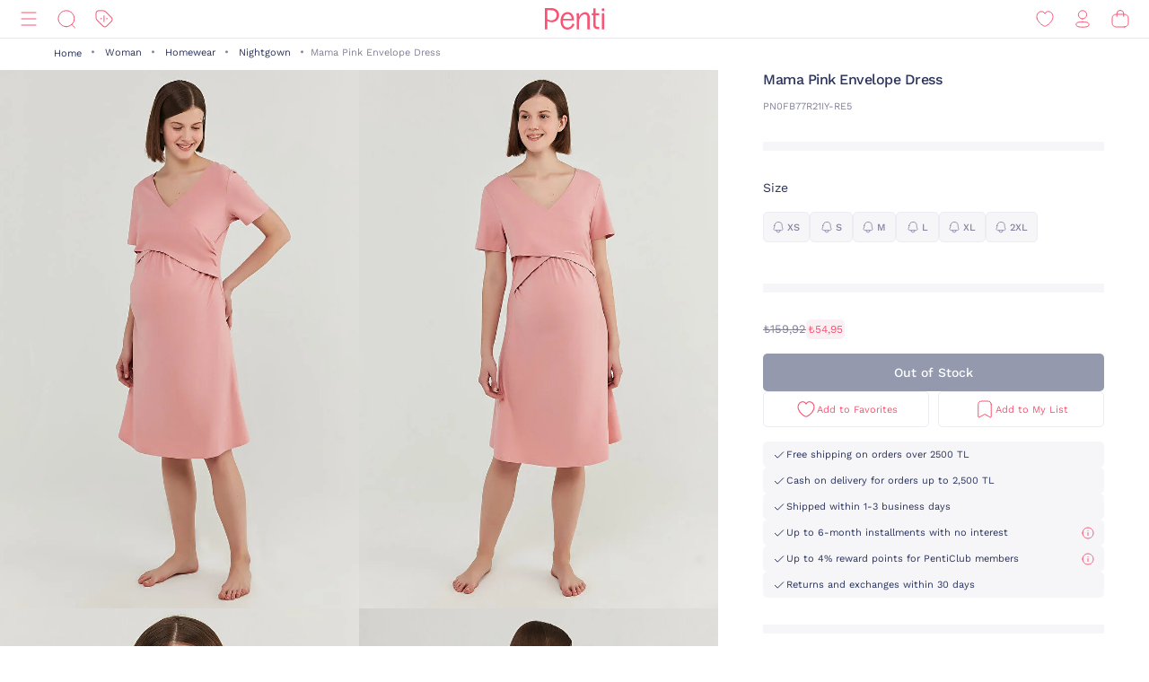

--- FILE ---
content_type: text/html;charset=UTF-8
request_url: https://www.penti.com/en/woman/homewear/nightgown/mama-pink-envelope-dress/p/PN0FB77R21IY-RE5
body_size: 23606
content:
<!DOCTYPE html>
<html lang="en">
<head>
	<title>
		Mama Pink Envelope Dress PN0FB77R21IY-RE5 - GUL KURUSU - Penti</title>
	<link rel="canonical" href="https://www.penti.com/en/woman/homewear/nightgown/mama-pink-envelope-dress/p/PN0FB77R21IY-RE5"/>
	<meta charset="utf-8">
	<meta http-equiv="X-UA-Compatible" content="IE=edge">

	<meta name="viewport" content="width=device-width, initial-scale=1, maximum-scale=1">

	<link rel="dns-prefetch" href="//file-penti.mncdn.com"/>
	<link rel="dns-prefetch" href="//cc-spectochat.echoccs.com"/>
	<link rel="dns-prefetch" href="//www.google-analytics.com"/>
	<link rel="dns-prefetch" href="//secure.adnxs.com"/>
	<link rel="dns-prefetch" href="//www.facebook.com"/>
	<link rel="dns-prefetch" href="//gum.criteo.com"/>
	<link rel="dns-prefetch" href="//www.google.com"/>
	<link rel="dns-prefetch" href="//dis.criteo.com"/>
	<link rel="dns-prefetch" href="//connect.facebook.net"/>
	<link rel="dns-prefetch" href="//match.adsrvr.org"/>
	<link rel="dns-prefetch" href="//i.thequin.ai"/>
	<link rel="dns-prefetch" href="//simage2.pubmatic.com"/>
	<link rel="dns-prefetch" href="//pixel.tapad.com"/>
	<link rel="dns-prefetch" href="//ka-f.fontawesome.com"/>
	<link rel="dns-prefetch" href="//creativecdn.com"/>
	<link rel="dns-prefetch" href="//idsync.rlcdn.com"/>
	<link rel="dns-prefetch" href="//www.googletagmanager.com"/>
	<link rel="dns-prefetch" href="//www.googleadservices.com"/>
	<link rel="dns-prefetch" href="//partner.mediawallahscript.com"/>
	<link rel="dns-prefetch" href="//x.bidswitch.net"/>
	<link rel="dns-prefetch" href="//cm.g.doubleclick.net"/>
	<link rel="dns-prefetch" href="//s.ad.smaato.net"/>
	<link rel="dns-prefetch" href="//an.yandex.ru"/>
	<link rel="dns-prefetch" href="//r.casalemedia.com"/>
	<link rel="dns-prefetch" href="//adservice.google.com"/>
	<link rel="dns-prefetch" href="//cdn.personaclick.com"/>
	<link rel="dns-prefetch" href="//ups.analytics.yahoo.com"/>
	<link rel="dns-prefetch" href="//eb2.3lift.com"/>
	<link rel="dns-prefetch" href="//googleads.g.doubleclick.net"/>
	<link rel="dns-prefetch" href="//9946142.fls.doubleclick.net"/>
	<link rel="dns-prefetch" href="//track.adform.net"/>
	<link rel="dns-prefetch" href="//p2s.penti.com"/>
	<link rel="dns-prefetch" href="//tg.socdm.com"/>
	<link rel="dns-prefetch" href="//adgen.socdm.com"/>
	<link rel="dns-prefetch" href="//sync.outbrain.com"/>
	<link rel="dns-prefetch" href="//d.turn.com"/>
	<link rel="dns-prefetch" href="//sslwidget.criteo.com"/>
	<link rel="dns-prefetch" href="//widget.eu.criteo.com"/>
	<link rel="dns-prefetch" href="//sp.analytics.yahoo.com"/>
	<link rel="dns-prefetch" href="//ads.yahoo.com"/>
	<link rel="dns-prefetch" href="//ad.as.amanad.adtdp.com"/>
	<link rel="dns-prefetch" href="//sync.ad-stir.com"/>
	<link rel="dns-prefetch" href="//cw.addthis.com"/>
	<link rel="dns-prefetch" href="//pixel.rubiconproject.com"/>
	<link rel="dns-prefetch" href="//trends.revcontent.com"/>
	<link rel="dns-prefetch" href="//adx.dable.io"/>
	<link rel="dns-prefetch" href="//cs.adingo.jp"/>
	<link rel="dns-prefetch" href="//ad.tpmn.co.kr"/>
	<link rel="dns-prefetch" href="//contextual.media.net"/>
	<link rel="dns-prefetch" href="//stats.g.doubleclick.net"/>
	<link rel="dns-prefetch" href="//cdn.thequin.ai"/>
	<link rel="dns-prefetch" href="//sync.taboola.com"/>
	<link rel="dns-prefetch" href="//kit.fontawesome.com"/>
	<link rel="dns-prefetch" href="//api.personaclick.com"/>
	<link rel="dns-prefetch" href="//cm.creativecdn.com"/>
	<link rel="dns-prefetch" href="//ams.creativecdn.com"/>
	<link rel="dns-prefetch" href="//img2-digitouch.mncdn.com"/>
	<link rel="dns-prefetch" href="//banner-penti.mncdn.com"/>
	<link rel="dns-prefetch" href="//static.hotjar.com"/>
	<link rel="dns-prefetch" href="//vars.hotjar.com"/>
	<link rel="dns-prefetch" href="//script.hotjar.com"/>
	<link rel="dns-prefetch" href="//10218329.fls.doubleclick.net"/>
	<link rel="dns-prefetch" href="//s2.adform.net"/>
	<link rel="dns-prefetch" href="//static.criteo.net"/>

	<meta name="keywords">
<meta name="description" content="Mama Pink Envelope Dress PN0FB77R21IY-RE5 - GUL KURUSU at Penti. You can quickly buy quality products similar to the Mama Pink Envelope Dress PN0FB77R21IY-RE5 - GUL KURUSU at penti.com.">
<meta name="robots" content="index,follow">
<script>
		var userAgentBot = /bot|crawl|spider/i.test(navigator.userAgent);
	</script>

	<!-- Google Tag Manager -->
	





<!-- Google Tag Manager -->


    

    
        
        
        
        
            
            
        
    

    

    <script>
        if(!userAgentBot){
            var googleAnalyticsTrackingId = 'GTM-WZW4ZSW';
            var _gaq = _gaq || [];
            window.dataLayer = window.dataLayer || [];
            _gaq.push(['_setAccount', googleAnalyticsTrackingId]);
            dataLayer.push({
                'cd_userid': "",
                'cd_signUpDate': "",
                'cd_memberType': "Logged Out",
                'cd_totalTransaction': "1",
                'cd_lastTransactionDate': "20220206",
                'cd_firstTransactionDate': "20220206",
                'cd_userHashedPhone': "",
                'cd_userHashedEmail': ""
            });
            dataLayer.push({
                'cd_pageType': "PRODUCTPAGES",
                'cd_pageBreadCrumb': "categories > Woman > Homewear > Nightgown > Mama Pink Envelope Dress"
            });
        }
    </script>

    
        
        
            <script>
                if(!userAgentBot){
                (function (w, d, s, l, i) {
                w[l] = w[l] || [];
                w[l].push({
                    'gtm.start':
                        new Date().getTime(), event: 'gtm.js'
                });
                var f = d.getElementsByTagName(s)[0],
                    j = d.createElement(s), dl = l != 'dataLayer' ? '&l=' + l : '';
                j.async = true;
                j.src =
                    'https://www.googletagmanager.com/gtm.js?id=' + i + dl;
                f.parentNode.insertBefore(j, f);
            })(window, document, 'script', 'dataLayer', 'GTM-WZW4ZSW');
                }
            </script>
        
    




<!-- End Google Tag Manager -->
	<meta property="og:image" content="https://file-penti.mncdn.com/mnresize/480/720/pentiimages/PN0FB77R21IY-RE5_front.jpg">
    <meta property="twitter:card" content="summary_large_image">
<meta property="twitter:site" content="@penticorap">
<meta property="og:description" content="Mama Pink Envelope Dress PN0FB77R21IY-RE5 - GUL KURUSU at Penti. You can quickly buy quality products similar to the Mama Pink Envelope Dress PN0FB77R21IY-RE5 - GUL KURUSU at penti.com.">
<meta property="twitter:domain" content="https://www.penti.com/en">
<meta property="og:type" content="website">
<meta property="og:site_name" content="Penti">
<meta property="og:title" content="Mama Pink Envelope Dress PN0FB77R21IY-RE5 - GUL KURUSU - Penti">
<meta property="og:url" content="https://www.penti.com/en/woman/homewear/nightgown/mama-pink-envelope-dress/p/PN0FB77R21IY-RE5"><link rel="preload" as="image" href="/medias/logo-new.svg?context=bWFzdGVyfGltYWdlc3wzMDMyfGltYWdlL3N2Zyt4bWx8YURaa0wyaGxZUzh4TnpVMU5qVTFNemMyTURjNU9DOXNiMmR2TFc1bGR5NXpkbWN8NjY2NDY4MTk0NjkwZjk1OGM5MzY3Nzg0ZGI1OWM2NjczYTk3YjVjNzQwZWYzNDdjMWJjOTc3M2JkZTRjNDBmNQ" />
<link rel="preload" as="image" href="/_ui/responsive/theme-penti/images/sprite-map.svg" />
<link rel="preload" as="image" fetchpriority="high" href="https://static.personaclick.com/Penti/2024/Nisan/3/persona_bant.png"/>

<link rel="preload" as="image" href="https://file-penti.mncdn.com/mnresize/550/825/pentiimages/PN0FB77R21IY-RE5_front.jpg" />
            <link rel="preload" as="image" href="https://file-penti.mncdn.com/mnresize/550/825/pentiimages/PN0FB77R21IY-RE5_view1.jpg" />
            <meta http-equiv="X-UA-Compatible" content="ie=edge">
	<meta name="theme-color" content="#FA5373">

	<link rel="shortcut icon" type="image/x-icon" media="all" href="/_ui/responsive/theme-penti/images/favicon.ico" />
			<link rel="icon" type="image/x-icon" media="all" href="/_ui/responsive/theme-penti/images/favicon.ico" />
			<link rel="icon" sizes="144x144" href="/_ui/responsive/theme-penti/images/mstile-144x144.png">
			<link rel="apple-touch-icon" sizes="144x144" href="/_ui/responsive/theme-penti/images/apple-touch-icon-144x144.png">
			<link rel="apple-touch-icon" sizes="152x152" href="/_ui/responsive/theme-penti/images/apple-touch-icon-152x152.png">
		













<!--Add to homescreen for Chrome on Android-->
	<meta name="mobile-web-app-capable" content="yes">
	<meta name="application-name" content="Penti">

	<!--Add to homescreen for Safari on iOS-->
	<meta name="apple-mobile-web-app-capable" content="yes">
	<meta name="apple-mobile-web-app-status-bar-style" content="#FA5373">
	<meta name="apple-mobile-web-app-title" content="Penti">

<script>
        if(!userAgentBot){
        (function () {
            window.personaclick = window.personaclick || function () {
                (window.personaclick.q = window.personaclick.q || []).push(arguments)
            };
            var c = "//cdn.personaclick.com",
                v = "/v3.js",
                s = {
                    link: [{
                        href: c,
                        rel: "dns-prefetch"
                    }, {
                        href: c,
                        rel: "preconnect"
                    }, {
                        href: c + v,
                        rel: "preload",
                        as: "script"
                    }],
                    script: [{
                        src: c + v,
                        async: ""
                    }]
                };
            Object.keys(s).forEach(function (c) {
                s[c].forEach(function (d) {
                    var e = document.createElement(c),
                        a;
                    for (a in d) e.setAttribute(a, d[a]);
                    document.head.appendChild(e)
                })
            });
        })();
        personaclick('init', '923338650927a29ec6c67743f7f104');
        }
    </script>

    <script>
                if(!userAgentBot){
                personaclick('track', 'view', 'PN0FB77R21IY-RE5');
                }
            </script>
        <link rel="preload" href="/_ui/responsive/theme-penti/css/fonts/WorkSans-Regular.woff2" as="font" crossorigin=""/>
<link rel="preload" href="/_ui/responsive/theme-penti/css/fonts/WorkSans-Medium.woff2" as="font" crossorigin=""/>
<link rel="preload" href="/_ui/responsive/theme-penti/css/fonts/WorkSans-Bold.woff2" as="font" crossorigin=""/>

<link rel="stylesheet" type="text/css" href="/wro/penti_responsive.css?v=202601081510" />
    <script>
			if(!userAgentBot){
				var _script = document.createElement('script');
				_script.setAttribute('src', '/_ui/responsive/common/js/custom/acc.penti.personaclick.head.js');
				document.getElementsByTagName('head')[0].appendChild(_script);
				_script = null;
			}
		</script>
    </head>

<body class="page-productDetails pageType-ProductPage template-pages-product-productLayout1Page  holding page-pdp smartedit-page-uid-productDetails smartedit-page-uuid-eyJpdGVtSWQiOiJwcm9kdWN0RGV0YWlscyIsImNhdGFsb2dJZCI6InBlbnRpQ29udGVudENhdGFsb2ciLCJjYXRhbG9nVmVyc2lvbiI6Ik9ubGluZSJ9 smartedit-catalog-version-uuid-pentiContentCatalog/Online  language-en per-click-active">
	<!-- Google Tag Manager (noscript) -->
	<noscript>
		<iframe src="https://www.googletagmanager.com/ns.html?id=GTM-WZW4ZSW" height="0" width="0" style="display:none;visibility:hidden"></iframe>
	</noscript>
	<!-- End Google Tag Manager (noscript) -->
    <div id="wrapper">
        <div class="yCmsContentSlot">
</div><header id="site-header">
    <div class="header">
        <div class="header-inner">
            <div class="header-inner__left">
                <nav class="main-menu" id="main-menu">
            <div class="main-menu__header">
                        <div class="main-menu__header__left">
                            <div class="main-menu__header__right">
                                <button type="button" class="js-header-search">
                                    <svg class="icon">
                                        <use xlink:href="/_ui/responsive/theme-penti/images/redesign/icon-search-black.svg#search"></use>
                                    </svg>
                                </button>
                            </div>
                        </div>
                        <div class="main-menu__header__middle">
                            Categories</div>
                        <div class="main-menu__header__right">
                            <button type="button" class="js-main-menu-close">
                                <svg class="icon">
                                    <use xlink:href="/_ui/responsive/theme-penti/images/redesign/icon-close-black.svg#close"></use>
                                </svg>
                            </button>
                        </div>
                    </div>
                    <div class="main-menu__content js-main-menu-content">
                        <div class="main-menu__level1 NewPentiWomenNode js-main-menu-level1 tree">
                                    <a href="/en/c/kadin" class="main-menu-tab-link js-main-menu-link-level2 active ">
                                        Woman</a>
                                    <div class="main-menu__level2">
                                            <div class="category-menu-wrapper header-category-menu js-header-category-menu">
                                                    <div class="category-menu">
                                                        <div class="category-menu__category">
                                                                        <a href="/en/c/sutyen">
                                                                            <div class="category-menu__category__image">
                                                                                <img src="/_ui/responsive/theme-penti/images/placeholder-new.svg" data-src="https://file-penti.mncdn.com/mnresize/144/144/pentiimages/category_sutyen.jpg" width="72" height="72" alt="Bra" />
                                                                            </div>
                                                                            <div class="category-menu__category__name">
                                                                                    Bra</div>
                                                                        </a>
                                                                    </div>
                                                                <div class="category-menu__category">
                                                                        <a href="/en/c/kulot">
                                                                            <div class="category-menu__category__image">
                                                                                <img src="/_ui/responsive/theme-penti/images/placeholder-new.svg" data-src="https://file-penti.mncdn.com/mnresize/144/144/pentiimages/category_kulot.jpg" width="72" height="72" alt="Panty" />
                                                                            </div>
                                                                            <div class="category-menu__category__name">
                                                                                    Panty</div>
                                                                        </a>
                                                                    </div>
                                                                <div class="category-menu__category">
                                                                        <a href="/en/c/pijama-takimi">
                                                                            <div class="category-menu__category__image">
                                                                                <img src="/_ui/responsive/theme-penti/images/placeholder-new.svg" data-src="https://file-penti.mncdn.com/mnresize/144/144/pentiimages/category_pijama-takimi.jpg" width="72" height="72" alt="Pyjama Set" />
                                                                            </div>
                                                                            <div class="category-menu__category__name">
                                                                                    Pyjama Set</div>
                                                                        </a>
                                                                    </div>
                                                                <div class="category-menu__category">
                                                                        <a href="/en/c/kulotlu-corap">
                                                                            <div class="category-menu__category__image">
                                                                                <img src="/_ui/responsive/theme-penti/images/placeholder-new.svg" data-src="https://file-penti.mncdn.com/mnresize/144/144/pentiimages/category_kulotlu-corap.jpg" width="72" height="72" alt="Pantyhose" />
                                                                            </div>
                                                                            <div class="category-menu__category__name">
                                                                                    Pantyhose</div>
                                                                        </a>
                                                                    </div>
                                                                <div class="category-menu__category">
                                                                        <a href="/en/c/tayt">
                                                                            <div class="category-menu__category__image">
                                                                                <img src="/_ui/responsive/theme-penti/images/placeholder-new.svg" data-src="https://file-penti.mncdn.com/mnresize/144/144/pentiimages/category_tayt.jpg" width="72" height="72" alt="Legging" />
                                                                            </div>
                                                                            <div class="category-menu__category__name">
                                                                                    Legging</div>
                                                                        </a>
                                                                    </div>
                                                                </div>
                                                </div>
                                            <div class="main-menu__level2__wrapper">
                                                <div class="main-menu__level3__wrapper js-main-menu-level3">
                                                                    <a href="/en/c/kadin" class="main-menu__level3__wrapper__link js-main-menu-link-level3">
                                                                                Collection</a>
                                                                    <div class="main-menu__level4__wrapper js-main-menu-level4">
                                                                            <div class="main-menu__header">
                                                                                    <div class="main-menu__header__left">
                                                                                        <button type="button" class="js-main-menu-back">
                                                                                            <svg class="icon">
                                                                                                <use xlink:href="/_ui/responsive/theme-penti/images/redesign/icon-arrow-left.svg#arrow"></use>
                                                                                            </svg>
                                                                                        </button>
                                                                                    </div>
                                                                                    <div class="main-menu__header__middle">
                                                                                            Collection</div>
                                                                                    <div class="main-menu__header__right">
                                                                                        <button type="button" class="js-main-menu-close">
                                                                                            <svg class="icon">
                                                                                                <use xlink:href="/_ui/responsive/theme-penti/images/redesign/icon-close-black.svg#close"></use>
                                                                                            </svg>
                                                                                        </button>
                                                                                    </div>
                                                                                </div>
                                                                            <div class="main-menu__level4__wrapper__content js-main-menu-level4-wrapper">
                                                                                <a href="/en/c/tum-termal-urunler" class="main-menu__level4__wrapper__link">
                                                                                                <img src="/_ui/responsive/theme-penti/images/placeholder-new.svg" data-src="https://file-penti.mncdn.com/mnresize/72/72/pentiimages/category_tum-termal-urunler.jpg" width="72" height="72" alt="Thermal">
                                                                                                    Thermal</a>
                                                                                        <a href="/en/c/yoga-enerjisi" class="main-menu__level4__wrapper__link">
                                                                                                <img src="/_ui/responsive/theme-penti/images/placeholder-new.svg" data-src="https://file-penti.mncdn.com/pentiimages/category_yoga-enerjisi.jpg" width="72" height="72" alt="Yoga Energy">
                                                                                                    Yoga Energy</a>
                                                                                        <a href="/en/c/hamile-koleksiyonu" class="main-menu__level4__wrapper__link">
                                                                                                <img src="/_ui/responsive/theme-penti/images/placeholder-new.svg" data-src="https://file-penti.mncdn.com/pentiimages/category_hamile-koleksiyonu.jpg" width="72" height="72" alt="Mama Collection">
                                                                                                    Mama Collection</a>
                                                                                        <a href="/en/c/cupsecret" class="main-menu__level4__wrapper__link">
                                                                                                <img src="/_ui/responsive/theme-penti/images/placeholder-new.svg" data-src="https://file-penti.mncdn.com/pentiimages/category_cupsecret.jpg" width="72" height="72" alt="Bra Tops CUPsecret">
                                                                                                    Bra Tops CUPsecret</a>
                                                                                        <a href="/en/c/kadin-gelin-koleksiyonu" class="main-menu__level4__wrapper__link">
                                                                                                <img src="/_ui/responsive/theme-penti/images/placeholder-new.svg" data-src="https://file-penti.mncdn.com/mnresize/72/72/pentiimages/category_kadin-gelin-koleksiyonu.jpg" width="72" height="72" alt="Wedding Collection">
                                                                                                    Wedding Collection</a>
                                                                                        <a href="/en/c/flora" class="main-menu__level4__wrapper__link">
                                                                                                <img src="/_ui/responsive/theme-penti/images/placeholder-new.svg" data-src="https://file-penti.mncdn.com/mnresize/72/72/pentiimages/category_flora.jpg" width="72" height="72" alt="Inspired by Flora">
                                                                                                    Inspired by Flora</a>
                                                                                        <a href="/en/c/penti-aging" class="main-menu__level4__wrapper__link">
                                                                                                <img src="/_ui/responsive/theme-penti/images/placeholder-new.svg" data-src="https://file-penti.mncdn.com/mnresize/72/72/pentiimages/category_penti-aging.jpg" width="72" height="72" alt="Penti Aging">
                                                                                                    Penti Aging</a>
                                                                                        </div>
                                                                        </div>
                                                                    </div>
                                                            <div class="main-menu__level3__wrapper js-main-menu-level3">
                                                                    <a href="/en/c/kadin-ic-giyim" class="main-menu__level3__wrapper__link js-main-menu-link-level3">
                                                                                Intimate</a>
                                                                    <div class="main-menu__level4__wrapper js-main-menu-level4">
                                                                            <div class="main-menu__header">
                                                                                    <div class="main-menu__header__left">
                                                                                        <button type="button" class="js-main-menu-back">
                                                                                            <svg class="icon">
                                                                                                <use xlink:href="/_ui/responsive/theme-penti/images/redesign/icon-arrow-left.svg#arrow"></use>
                                                                                            </svg>
                                                                                        </button>
                                                                                    </div>
                                                                                    <div class="main-menu__header__middle">
                                                                                            Intimate</div>
                                                                                    <div class="main-menu__header__right">
                                                                                        <button type="button" class="js-main-menu-close">
                                                                                            <svg class="icon">
                                                                                                <use xlink:href="/_ui/responsive/theme-penti/images/redesign/icon-close-black.svg#close"></use>
                                                                                            </svg>
                                                                                        </button>
                                                                                    </div>
                                                                                </div>
                                                                            <div class="main-menu__level4__wrapper__content js-main-menu-level4-wrapper">
                                                                                <a href="/en/c/kadin-ic-giyim" class="main-menu__level4__wrapper__link">
                                                                                                <img src="/_ui/responsive/theme-penti/images/placeholder-new.svg" data-src="https://file-penti.mncdn.com/pentiimages/category_kadin-ic-giyim.jpg" width="72" height="72" alt="All Intimates">
                                                                                                    All Intimates</a>
                                                                                        <a href="/en/c/ic-giyim-yeni-sezon" class="main-menu__level4__wrapper__link">
                                                                                                <img src="/_ui/responsive/theme-penti/images/placeholder-new.svg" data-src="https://file-penti.mncdn.com/mnresize/72/72/pentiimages/category_ic-giyim-yeni-sezon.jpg" width="72" height="72" alt="New In">
                                                                                                    New In</a>
                                                                                        <a href="/en/c/privee" class="main-menu__level4__wrapper__link">
                                                                                                <img src="/_ui/responsive/theme-penti/images/placeholder-new.svg" data-src="https://file-penti.mncdn.com/mnresize/72/72/pentiimages/category_ma-vie-privee.jpg" width="72" height="72" alt="Privee">
                                                                                                    Privee</a>
                                                                                        <a href="/en/c/hic-camasiri" class="main-menu__level4__wrapper__link">
                                                                                                <img src="/_ui/responsive/theme-penti/images/placeholder-new.svg" data-src="https://file-penti.mncdn.com/mnresize/72/72/pentiimages/category_hic-camasiri.jpg" width="72" height="72" alt="Nonderwear">
                                                                                                    Nonderwear</a>
                                                                                        <a href="/en/c/sutyen" class="main-menu__level4__wrapper__link">
                                                                                                <img src="/_ui/responsive/theme-penti/images/placeholder-new.svg" data-src="https://file-penti.mncdn.com/mnresize/72/72/pentiimages/category_sutyen.jpg" width="72" height="72" alt="Bra">
                                                                                                    Bra</a>
                                                                                        <a href="/en/c/kulot" class="main-menu__level4__wrapper__link">
                                                                                                <img src="/_ui/responsive/theme-penti/images/placeholder-new.svg" data-src="https://file-penti.mncdn.com/mnresize/72/72/pentiimages/category_kulot.jpg" width="72" height="72" alt="Panty">
                                                                                                    Panty</a>
                                                                                        <a href="/en/c/bralet-top" class="main-menu__level4__wrapper__link">
                                                                                                <img src="/_ui/responsive/theme-penti/images/placeholder-new.svg" data-src="https://file-penti.mncdn.com/mnresize/72/72/pentiimages/category_bralet-top.jpg" width="72" height="72" alt="Bralet Top">
                                                                                                    Bralet Top</a>
                                                                                        <a href="/en/c/bustiyer" class="main-menu__level4__wrapper__link">
                                                                                                <img src="/_ui/responsive/theme-penti/images/placeholder-new.svg" data-src="https://file-penti.mncdn.com/mnresize/72/72/pentiimages/category_bustiyer.jpg" width="72" height="72" alt="Bustier">
                                                                                                    Bustier</a>
                                                                                        <a href="/en/c/jartiyer" class="main-menu__level4__wrapper__link">
                                                                                                <img src="/_ui/responsive/theme-penti/images/placeholder-new.svg" data-src="https://file-penti.mncdn.com/mnresize/72/72/pentiimages/category_jartiyer.jpg" width="72" height="72" alt="Gartner">
                                                                                                    Gartner</a>
                                                                                        <a href="/en/c/babydoll-bodysuit" class="main-menu__level4__wrapper__link">
                                                                                                <img src="/_ui/responsive/theme-penti/images/placeholder-new.svg" data-src="https://file-penti.mncdn.com/mnresize/72/72/pentiimages/category_babydoll-bodysuit.jpg" width="72" height="72" alt="Babydoll and Bodysuit">
                                                                                                    Babydoll and Bodysuit</a>
                                                                                        <button type="button" class="main-menu__level4__wrapper__content__show-more js-main-menu-show-more">
                                                                                                Others (4)
                                                                                            </button>
                                                                                            <div class="main-menu__level4__wrapper__content__more js-main-menu-more">
                                                                                                <a href="/en/c/korse" class="main-menu__level4__wrapper__link">
                                                                                                        <img src="/_ui/responsive/theme-penti/images/placeholder-new.svg" data-src="https://file-penti.mncdn.com/mnresize/72/72/pentiimages/category_korse.jpg" width="72" height="72" alt="Corset">
                                                                                                            Corset</a>
                                                                                                <a href="/en/c/kombinezon-jupon" class="main-menu__level4__wrapper__link">
                                                                                                        <img src="/_ui/responsive/theme-penti/images/placeholder-new.svg" data-src="https://file-penti.mncdn.com/mnresize/72/72/pentiimages/category_kombinezon-jupon.jpg" width="72" height="72" alt="Petticoat and Underskirt">
                                                                                                            Petticoat and Underskirt</a>
                                                                                                <a href="/en/c/atlet-body" class="main-menu__level4__wrapper__link">
                                                                                                        <img src="/_ui/responsive/theme-penti/images/placeholder-new.svg" data-src="https://file-penti.mncdn.com/mnresize/72/72/pentiimages/category_atlet-body.jpg" width="72" height="72" alt="All Athlete and Bodys">
                                                                                                            All Athlete and Bodys</a>
                                                                                                <a href="/en/c/ic-giyim-aksesuarlari" class="main-menu__level4__wrapper__link">
                                                                                                        <img src="/_ui/responsive/theme-penti/images/placeholder-new.svg" data-src="https://file-penti.mncdn.com/mnresize/72/72/pentiimages/category_ic-giyim-aksesuarlari.jpg" width="72" height="72" alt="Intimate Accessories">
                                                                                                            Intimate Accessories</a>
                                                                                                </div>
                                                                                        </div>
                                                                        </div>
                                                                    </div>
                                                            <div class="main-menu__level3__wrapper js-main-menu-level3">
                                                                    <a href="/en/c/kadin-ev-giyim" class="main-menu__level3__wrapper__link js-main-menu-link-level3">
                                                                                Homewear</a>
                                                                    <div class="main-menu__level4__wrapper js-main-menu-level4">
                                                                            <div class="main-menu__header">
                                                                                    <div class="main-menu__header__left">
                                                                                        <button type="button" class="js-main-menu-back">
                                                                                            <svg class="icon">
                                                                                                <use xlink:href="/_ui/responsive/theme-penti/images/redesign/icon-arrow-left.svg#arrow"></use>
                                                                                            </svg>
                                                                                        </button>
                                                                                    </div>
                                                                                    <div class="main-menu__header__middle">
                                                                                            Homewear</div>
                                                                                    <div class="main-menu__header__right">
                                                                                        <button type="button" class="js-main-menu-close">
                                                                                            <svg class="icon">
                                                                                                <use xlink:href="/_ui/responsive/theme-penti/images/redesign/icon-close-black.svg#close"></use>
                                                                                            </svg>
                                                                                        </button>
                                                                                    </div>
                                                                                </div>
                                                                            <div class="main-menu__level4__wrapper__content js-main-menu-level4-wrapper">
                                                                                <a href="/en/c/kadin-ev-giyim" class="main-menu__level4__wrapper__link">
                                                                                                <img src="/_ui/responsive/theme-penti/images/placeholder-new.svg" data-src="https://file-penti.mncdn.com/pentiimages/category_kadin-ev-giyim.jpg" width="72" height="72" alt="All Homewear">
                                                                                                    All Homewear</a>
                                                                                        <a href="/en/c/ev-giyim-yeni-sezon" class="main-menu__level4__wrapper__link">
                                                                                                <img src="/_ui/responsive/theme-penti/images/placeholder-new.svg" data-src="https://file-penti.mncdn.com/mnresize/72/72/pentiimages/category_ev-giyim-yeni-sezon.jpg" width="72" height="72" alt="New In">
                                                                                                    New In</a>
                                                                                        <a href="/en/c/kadin-pijama" class="main-menu__level4__wrapper__link">
                                                                                                <img src="/_ui/responsive/theme-penti/images/placeholder-new.svg" data-src="https://file-penti.mncdn.com/mnresize/72/72/pentiimages/category_kadin-pijama.jpg" width="72" height="72" alt="Pyjamas">
                                                                                                    Pyjamas</a>
                                                                                        <a href="/en/c/pijama-takimi" class="main-menu__level4__wrapper__link">
                                                                                                <img src="/_ui/responsive/theme-penti/images/placeholder-new.svg" data-src="https://file-penti.mncdn.com/mnresize/72/72/pentiimages/category_pijama-takimi.jpg" width="72" height="72" alt="Pyjama Set">
                                                                                                    Pyjama Set</a>
                                                                                        <a href="/en/c/pijama-ustu" class="main-menu__level4__wrapper__link">
                                                                                                <img src="/_ui/responsive/theme-penti/images/placeholder-new.svg" data-src="https://file-penti.mncdn.com/mnresize/72/72/pentiimages/category_pijama-ustu.jpg" width="72" height="72" alt="Pyjama Top">
                                                                                                    Pyjama Top</a>
                                                                                        <a href="/en/c/pijama-alti" class="main-menu__level4__wrapper__link">
                                                                                                <img src="/_ui/responsive/theme-penti/images/placeholder-new.svg" data-src="https://file-penti.mncdn.com/mnresize/72/72/pentiimages/category_pijama-alti.jpg" width="72" height="72" alt="Pyjama Bottoms">
                                                                                                    Pyjama Bottoms</a>
                                                                                        <a href="/en/c/hamile-pijama-takimi" class="main-menu__level4__wrapper__link">
                                                                                                <img src="/_ui/responsive/theme-penti/images/placeholder-new.svg" data-src="https://file-penti.mncdn.com/mnresize/72/72/pentiimages/category_hamile-pijama-takimi.jpg" width="72" height="72" alt="Mama PJ Set">
                                                                                                    Mama PJ Set</a>
                                                                                        <a href="/en/c/pamuklu-pijama-takimi" class="main-menu__level4__wrapper__link">
                                                                                                <img src="/_ui/responsive/theme-penti/images/placeholder-new.svg" data-src="https://file-penti.mncdn.com/mnresize/72/72/pentiimages/category_pamuklu-pijama-takimi.jpg" width="72" height="72" alt="Cotton PJ Set">
                                                                                                    Cotton PJ Set</a>
                                                                                        <a href="/en/c/termal-pijama-takimi" class="main-menu__level4__wrapper__link">
                                                                                                <img src="/_ui/responsive/theme-penti/images/placeholder-new.svg" data-src="https://file-penti.mncdn.com/mnresize/72/72/pentiimages/category_termal-pijama-takimi.jpg" width="72" height="72" alt="Thermal PJ Set">
                                                                                                    Thermal PJ Set</a>
                                                                                        <a href="/en/c/elbise-gecelik" class="main-menu__level4__wrapper__link">
                                                                                                <img src="/_ui/responsive/theme-penti/images/placeholder-new.svg" data-src="https://file-penti.mncdn.com/mnresize/72/72/pentiimages/category_elbise-gecelik.jpg" width="72" height="72" alt="Nightdress">
                                                                                                    Nightdress</a>
                                                                                        <button type="button" class="main-menu__level4__wrapper__content__show-more js-main-menu-show-more">
                                                                                                Others (2)
                                                                                            </button>
                                                                                            <div class="main-menu__level4__wrapper__content__more js-main-menu-more">
                                                                                                <a href="/en/c/sabahlik-hirka" class="main-menu__level4__wrapper__link">
                                                                                                        <img src="/_ui/responsive/theme-penti/images/placeholder-new.svg" data-src="https://file-penti.mncdn.com/mnresize/72/72/pentiimages/category_sabahlik-hirka.jpg" width="72" height="72" alt="Robe / Cardigan">
                                                                                                            Robe / Cardigan</a>
                                                                                                <a href="/en/c/panduf-terlik-corap" class="main-menu__level4__wrapper__link">
                                                                                                        <img src="/_ui/responsive/theme-penti/images/placeholder-new.svg" data-src="https://file-penti.mncdn.com/mnresize/72/72/pentiimages/category_panduf-terlik-corap.jpg" width="72" height="72" alt="Slippers and Home Socks">
                                                                                                            Slippers and Home Socks</a>
                                                                                                </div>
                                                                                        </div>
                                                                        </div>
                                                                    </div>
                                                            <div class="main-menu__level3__wrapper js-main-menu-level3">
                                                                    <a href="/en/c/kadin-corap" class="main-menu__level3__wrapper__link js-main-menu-link-level3">
                                                                                Socks</a>
                                                                    <div class="main-menu__level4__wrapper js-main-menu-level4">
                                                                            <div class="main-menu__header">
                                                                                    <div class="main-menu__header__left">
                                                                                        <button type="button" class="js-main-menu-back">
                                                                                            <svg class="icon">
                                                                                                <use xlink:href="/_ui/responsive/theme-penti/images/redesign/icon-arrow-left.svg#arrow"></use>
                                                                                            </svg>
                                                                                        </button>
                                                                                    </div>
                                                                                    <div class="main-menu__header__middle">
                                                                                            Socks</div>
                                                                                    <div class="main-menu__header__right">
                                                                                        <button type="button" class="js-main-menu-close">
                                                                                            <svg class="icon">
                                                                                                <use xlink:href="/_ui/responsive/theme-penti/images/redesign/icon-close-black.svg#close"></use>
                                                                                            </svg>
                                                                                        </button>
                                                                                    </div>
                                                                                </div>
                                                                            <div class="main-menu__level4__wrapper__content js-main-menu-level4-wrapper">
                                                                                <a href="/en/c/kadin-corap" class="main-menu__level4__wrapper__link">
                                                                                                <img src="/_ui/responsive/theme-penti/images/placeholder-new.svg" data-src="https://file-penti.mncdn.com/pentiimages/category_kadin-corap.jpg" width="72" height="72" alt="All Socks">
                                                                                                    All Socks</a>
                                                                                        <a href="/en/c/corap-yeni-sezon" class="main-menu__level4__wrapper__link">
                                                                                                <img src="/_ui/responsive/theme-penti/images/placeholder-new.svg" data-src="https://file-penti.mncdn.com/mnresize/72/72/pentiimages/category_corap-yeni-sezon.jpg" width="72" height="72" alt="New In">
                                                                                                    New In</a>
                                                                                        <a href="/en/c/kulotlu-corap" class="main-menu__level4__wrapper__link">
                                                                                                <img src="/_ui/responsive/theme-penti/images/placeholder-new.svg" data-src="https://file-penti.mncdn.com/mnresize/72/72/pentiimages/category_kulotlu-corap.jpg" width="72" height="72" alt="Pantyhose">
                                                                                                    Pantyhose</a>
                                                                                        <a href="/en/c/premier-kulotlu-coraplar" class="main-menu__level4__wrapper__link">
                                                                                                <img src="/_ui/responsive/theme-penti/images/placeholder-new.svg" data-src="https://file-penti.mncdn.com/mnresize/72/72/pentiimages/category_premier-kulotlu-coraplar.jpg" width="72" height="72" alt="Premier Tights">
                                                                                                    Premier Tights</a>
                                                                                        <a href="/en/c/ince-kulotlu-coraplar" class="main-menu__level4__wrapper__link">
                                                                                                <img src="/_ui/responsive/theme-penti/images/placeholder-new.svg" data-src="https://file-penti.mncdn.com/mnresize/72/72/pentiimages/category_ince-kulotlu-coraplar.jpg" width="72" height="72" alt="Thin Pantyhose">
                                                                                                    Thin Pantyhose</a>
                                                                                        <a href="/en/c/jartiyer-corap" class="main-menu__level4__wrapper__link">
                                                                                                <img src="/_ui/responsive/theme-penti/images/placeholder-new.svg" data-src="https://file-penti.mncdn.com/mnresize/72/72/pentiimages/category_jartiyer-corap.jpg" width="72" height="72" alt="Garter Hosiery">
                                                                                                    Garter Hosiery</a>
                                                                                        <a href="/en/c/diz-ustu-corap" class="main-menu__level4__wrapper__link">
                                                                                                <img src="/_ui/responsive/theme-penti/images/placeholder-new.svg" data-src="https://file-penti.mncdn.com/mnresize/72/72/pentiimages/category_diz-ustu-corap.jpg" width="72" height="72" alt="Over Knee Socks">
                                                                                                    Over Knee Socks</a>
                                                                                        <a href="/en/c/diz-alti-corap" class="main-menu__level4__wrapper__link">
                                                                                                <img src="/_ui/responsive/theme-penti/images/placeholder-new.svg" data-src="https://file-penti.mncdn.com/mnresize/72/72/pentiimages/category_diz-alti-corap.jpg" width="72" height="72" alt="Tall Socks">
                                                                                                    Tall Socks</a>
                                                                                        <a href="/en/c/soket-corap-kadin" class="main-menu__level4__wrapper__link">
                                                                                                <img src="/_ui/responsive/theme-penti/images/placeholder-new.svg" data-src="https://file-penti.mncdn.com/mnresize/72/72/pentiimages/category_soket-corap-kadin.jpg" width="72" height="72" alt="Soket Socks">
                                                                                                    Soket Socks</a>
                                                                                        <a href="/en/c/babet-coraplar" class="main-menu__level4__wrapper__link">
                                                                                                <img src="/_ui/responsive/theme-penti/images/placeholder-new.svg" data-src="https://file-penti.mncdn.com/mnresize/72/72/pentiimages/category_babet-coraplar.jpg" width="72" height="72" alt="Ballet Socks">
                                                                                                    Ballet Socks</a>
                                                                                        <button type="button" class="main-menu__level4__wrapper__content__show-more js-main-menu-show-more">
                                                                                                Others (5)
                                                                                            </button>
                                                                                            <div class="main-menu__level4__wrapper__content__more js-main-menu-more">
                                                                                                <a href="/en/c/patik-kisa-corap" class="main-menu__level4__wrapper__link">
                                                                                                        <img src="/_ui/responsive/theme-penti/images/placeholder-new.svg" data-src="https://file-penti.mncdn.com/mnresize/72/72/pentiimages/category_patik-kisa-corap.jpg" width="72" height="72" alt="Booties & Short Socks">
                                                                                                            Booties & Short Socks</a>
                                                                                                <a href="/en/c/sneaker-corap" class="main-menu__level4__wrapper__link">
                                                                                                        <img src="/_ui/responsive/theme-penti/images/placeholder-new.svg" data-src="https://file-penti.mncdn.com/mnresize/72/72/pentiimages/category_sneaker-corap.jpg" width="72" height="72" alt="Sneaker Socks">
                                                                                                            Sneaker Socks</a>
                                                                                                <a href="/en/c/ev-corabi" class="main-menu__level4__wrapper__link">
                                                                                                        <img src="/_ui/responsive/theme-penti/images/placeholder-new.svg" data-src="https://file-penti.mncdn.com/mnresize/72/72/pentiimages/category_ev-corabi.jpg" width="72" height="72" alt="Home Socks">
                                                                                                            Home Socks</a>
                                                                                                <a href="/en/c/yoga-spor-corap" class="main-menu__level4__wrapper__link">
                                                                                                        <img src="/_ui/responsive/theme-penti/images/placeholder-new.svg" data-src="https://file-penti.mncdn.com/mnresize/72/72/pentiimages/category_yoga-spor-corap.jpg" width="72" height="72" alt="Yoga & Sports Socks">
                                                                                                            Yoga & Sports Socks</a>
                                                                                                <a href="/en/c/coklu-paket-coraplar" class="main-menu__level4__wrapper__link">
                                                                                                        <img src="/_ui/responsive/theme-penti/images/placeholder-new.svg" data-src="https://file-penti.mncdn.com/mnresize/72/72/pentiimages/category_coklu-paket-coraplar.jpg" width="72" height="72" alt="Multi Pack Socks">
                                                                                                            Multi Pack Socks</a>
                                                                                                </div>
                                                                                        </div>
                                                                        </div>
                                                                    </div>
                                                            <div class="main-menu__level3__wrapper js-main-menu-level3">
                                                                    <a href="/en/c/kadin-aktif-gunluk-giyim" class="main-menu__level3__wrapper__link js-main-menu-link-level3">
                                                                                Athleisure</a>
                                                                    <div class="main-menu__level4__wrapper js-main-menu-level4">
                                                                            <div class="main-menu__header">
                                                                                    <div class="main-menu__header__left">
                                                                                        <button type="button" class="js-main-menu-back">
                                                                                            <svg class="icon">
                                                                                                <use xlink:href="/_ui/responsive/theme-penti/images/redesign/icon-arrow-left.svg#arrow"></use>
                                                                                            </svg>
                                                                                        </button>
                                                                                    </div>
                                                                                    <div class="main-menu__header__middle">
                                                                                            Athleisure</div>
                                                                                    <div class="main-menu__header__right">
                                                                                        <button type="button" class="js-main-menu-close">
                                                                                            <svg class="icon">
                                                                                                <use xlink:href="/_ui/responsive/theme-penti/images/redesign/icon-close-black.svg#close"></use>
                                                                                            </svg>
                                                                                        </button>
                                                                                    </div>
                                                                                </div>
                                                                            <div class="main-menu__level4__wrapper__content js-main-menu-level4-wrapper">
                                                                                <a href="/en/c/kadin-aktif-gunluk-giyim" class="main-menu__level4__wrapper__link">
                                                                                                <img src="/_ui/responsive/theme-penti/images/placeholder-new.svg" data-src="https://file-penti.mncdn.com/pentiimages/category_kadin-aktif-gunluk-giyim.jpg" width="72" height="72" alt="All Athleisure Products">
                                                                                                    All Athleisure Products</a>
                                                                                        <a href="/en/c/aktif-rahat-giyim-yeni-sezon" class="main-menu__level4__wrapper__link">
                                                                                                <img src="/_ui/responsive/theme-penti/images/placeholder-new.svg" data-src="https://file-penti.mncdn.com/mnresize/72/72/pentiimages/category_aktif-rahat-giyim-yeni-sezon.jpg" width="72" height="72" alt="New In">
                                                                                                    New In</a>
                                                                                        <a href="/en/c/sporcu-sutyeni" class="main-menu__level4__wrapper__link">
                                                                                                <img src="/_ui/responsive/theme-penti/images/placeholder-new.svg" data-src="https://file-penti.mncdn.com/mnresize/72/72/pentiimages/category_sporcu-sutyeni.jpg" width="72" height="72" alt="Sports Bra">
                                                                                                    Sports Bra</a>
                                                                                        <a href="/en/c/tayt" class="main-menu__level4__wrapper__link">
                                                                                                <img src="/_ui/responsive/theme-penti/images/placeholder-new.svg" data-src="https://file-penti.mncdn.com/mnresize/72/72/pentiimages/category_tayt.jpg" width="72" height="72" alt="Legging">
                                                                                                    Legging</a>
                                                                                        <a href="/en/c/atlet-tisort" class="main-menu__level4__wrapper__link">
                                                                                                <img src="/_ui/responsive/theme-penti/images/placeholder-new.svg" data-src="https://file-penti.mncdn.com/mnresize/72/72/pentiimages/category_atlet-tisort.jpg" width="72" height="72" alt="Athlete / Tshirt">
                                                                                                    Athlete / Tshirt</a>
                                                                                        <a href="/en/c/sweatshirt-hirka" class="main-menu__level4__wrapper__link">
                                                                                                <img src="/_ui/responsive/theme-penti/images/placeholder-new.svg" data-src="https://file-penti.mncdn.com/mnresize/72/72/pentiimages/category_sweatshirt-hirka.jpg" width="72" height="72" alt="Sweatshirt">
                                                                                                    Sweatshirt</a>
                                                                                        <a href="/en/c/esofman-alti" class="main-menu__level4__wrapper__link">
                                                                                                <img src="/_ui/responsive/theme-penti/images/placeholder-new.svg" data-src="https://file-penti.mncdn.com/mnresize/72/72/pentiimages/category_esofman-alti.jpg" width="72" height="72" alt="Sweatpants">
                                                                                                    Sweatpants</a>
                                                                                        <a href="/en/c/pantolon" class="main-menu__level4__wrapper__link">
                                                                                                <img src="/_ui/responsive/theme-penti/images/placeholder-new.svg" data-src="https://file-penti.mncdn.com/mnresize/72/72/pentiimages/category_pantolon.jpg" width="72" height="72" alt="Pants">
                                                                                                    Pants</a>
                                                                                        <a href="/en/c/sort-etek" class="main-menu__level4__wrapper__link">
                                                                                                <img src="/_ui/responsive/theme-penti/images/placeholder-new.svg" data-src="https://file-penti.mncdn.com/mnresize/72/72/pentiimages/category_sort-etek.jpg" width="72" height="72" alt="Short and Skirt">
                                                                                                    Short and Skirt</a>
                                                                                        <a href="/en/c/ruzgarlik" class="main-menu__level4__wrapper__link">
                                                                                                <img src="/_ui/responsive/theme-penti/images/placeholder-new.svg" data-src="https://file-penti.mncdn.com/mnresize/72/72/pentiimages/category_ruzgarlik.jpg" width="72" height="72" alt="Windbreaker">
                                                                                                    Windbreaker</a>
                                                                                        <button type="button" class="main-menu__level4__wrapper__content__show-more js-main-menu-show-more">
                                                                                                Others (3)
                                                                                            </button>
                                                                                            <div class="main-menu__level4__wrapper__content__more js-main-menu-more">
                                                                                                <a href="/en/c/elbise-tulum" class="main-menu__level4__wrapper__link">
                                                                                                        <img src="/_ui/responsive/theme-penti/images/placeholder-new.svg" data-src="https://file-penti.mncdn.com/mnresize/72/72/pentiimages/category_elbise-tulum.jpg" width="72" height="72" alt="Dress/Overall">
                                                                                                            Dress/Overall</a>
                                                                                                <a href="/en/c/yoga-spor-corap" class="main-menu__level4__wrapper__link">
                                                                                                        <img src="/_ui/responsive/theme-penti/images/placeholder-new.svg" data-src="https://file-penti.mncdn.com/mnresize/72/72/pentiimages/category_yoga-spor-corap.jpg" width="72" height="72" alt="Yoga and Sport Socks">
                                                                                                            Yoga and Sport Socks</a>
                                                                                                <a href="/en/c/bodysuit" class="main-menu__level4__wrapper__link">
                                                                                                        <img src="/_ui/responsive/theme-penti/images/placeholder-new.svg" data-src="https://file-penti.mncdn.com/mnresize/72/72/pentiimages/category_bodysuit.jpg" width="72" height="72" alt="Bodysuit">
                                                                                                            Bodysuit</a>
                                                                                                </div>
                                                                                        </div>
                                                                        </div>
                                                                    </div>
                                                            <div class="main-menu__level3__wrapper js-main-menu-level3">
                                                                    <a href="/en/c/kadin-plaj" class="main-menu__level3__wrapper__link js-main-menu-link-level3">
                                                                                Beachwear</a>
                                                                    <div class="main-menu__level4__wrapper js-main-menu-level4">
                                                                            <div class="main-menu__header">
                                                                                    <div class="main-menu__header__left">
                                                                                        <button type="button" class="js-main-menu-back">
                                                                                            <svg class="icon">
                                                                                                <use xlink:href="/_ui/responsive/theme-penti/images/redesign/icon-arrow-left.svg#arrow"></use>
                                                                                            </svg>
                                                                                        </button>
                                                                                    </div>
                                                                                    <div class="main-menu__header__middle">
                                                                                            Beachwear</div>
                                                                                    <div class="main-menu__header__right">
                                                                                        <button type="button" class="js-main-menu-close">
                                                                                            <svg class="icon">
                                                                                                <use xlink:href="/_ui/responsive/theme-penti/images/redesign/icon-close-black.svg#close"></use>
                                                                                            </svg>
                                                                                        </button>
                                                                                    </div>
                                                                                </div>
                                                                            <div class="main-menu__level4__wrapper__content js-main-menu-level4-wrapper">
                                                                                <a href="/en/c/kadin-plaj" class="main-menu__level4__wrapper__link">
                                                                                                <img src="/_ui/responsive/theme-penti/images/placeholder-new.svg" data-src="https://file-penti.mncdn.com/mnresize/72/72/pentiimages/category_kadin-plaj.jpg" width="72" height="72" alt="All Beachwear">
                                                                                                    All Beachwear</a>
                                                                                        <a href="/en/c/plaj-yeni-sezon" class="main-menu__level4__wrapper__link">
                                                                                                <img src="/_ui/responsive/theme-penti/images/placeholder-new.svg" data-src="https://file-penti.mncdn.com/pentiimages/category_plaj-yeni-sezon.jpg" width="72" height="72" alt="New In">
                                                                                                    New In</a>
                                                                                        <a href="/en/c/bikini" class="main-menu__level4__wrapper__link">
                                                                                                <img src="/_ui/responsive/theme-penti/images/placeholder-new.svg" data-src="https://file-penti.mncdn.com/mnresize/72/72/pentiimages/category_bikini.jpg" width="72" height="72" alt="Bikini">
                                                                                                    Bikini</a>
                                                                                        <a href="/en/c/bikini-alti" class="main-menu__level4__wrapper__link">
                                                                                                <img src="/_ui/responsive/theme-penti/images/placeholder-new.svg" data-src="https://file-penti.mncdn.com/mnresize/72/72/pentiimages/category_bikini-alti.jpg" width="72" height="72" alt="Bikini Bottom">
                                                                                                    Bikini Bottom</a>
                                                                                        <a href="/en/c/bikini-ustu" class="main-menu__level4__wrapper__link">
                                                                                                <img src="/_ui/responsive/theme-penti/images/placeholder-new.svg" data-src="https://file-penti.mncdn.com/mnresize/72/72/pentiimages/category_bikini-ustu.jpg" width="72" height="72" alt="Bikini Top">
                                                                                                    Bikini Top</a>
                                                                                        <a href="/en/c/pareo" class="main-menu__level4__wrapper__link">
                                                                                                <img src="/_ui/responsive/theme-penti/images/placeholder-new.svg" data-src="https://file-penti.mncdn.com/mnresize/72/72/pentiimages/category_pareo.jpg" width="72" height="72" alt="Pareo">
                                                                                                    Pareo</a>
                                                                                        <a href="/en/c/kimono" class="main-menu__level4__wrapper__link">
                                                                                                <img src="/_ui/responsive/theme-penti/images/placeholder-new.svg" data-src="https://file-penti.mncdn.com/mnresize/72/72/pentiimages/category_kimono.jpg" width="72" height="72" alt="Kimono">
                                                                                                    Kimono</a>
                                                                                        <a href="/en/c/plaj-canta" class="main-menu__level4__wrapper__link">
                                                                                                <img src="/_ui/responsive/theme-penti/images/placeholder-new.svg" data-src="https://file-penti.mncdn.com/mnresize/72/72/pentiimages/category_plaj-canta.jpg" width="72" height="72" alt="Beach Bag">
                                                                                                    Beach Bag</a>
                                                                                        <a href="/en/c/kadin-mayo" class="main-menu__level4__wrapper__link">
                                                                                                <img src="/_ui/responsive/theme-penti/images/placeholder-new.svg" data-src="https://file-penti.mncdn.com/mnresize/72/72/pentiimages/category_kadin-mayo.jpg" width="72" height="72" alt="Swimsuit">
                                                                                                    Swimsuit</a>
                                                                                        <a href="/en/c/kadin-mayokini" class="main-menu__level4__wrapper__link">
                                                                                                <img src="/_ui/responsive/theme-penti/images/placeholder-new.svg" data-src="https://file-penti.mncdn.com/mnresize/72/72/pentiimages/category_kadin-mayokini.jpg" width="72" height="72" alt="Mayokini">
                                                                                                    Mayokini</a>
                                                                                        <button type="button" class="main-menu__level4__wrapper__content__show-more js-main-menu-show-more">
                                                                                                Others (2)
                                                                                            </button>
                                                                                            <div class="main-menu__level4__wrapper__content__more js-main-menu-more">
                                                                                                <a href="/en/c/plaj-giyim" class="main-menu__level4__wrapper__link">
                                                                                                        <img src="/_ui/responsive/theme-penti/images/placeholder-new.svg" data-src="https://file-penti.mncdn.com/mnresize/72/72/pentiimages/category_plaj-giyim.jpg" width="72" height="72" alt="Beachwear">
                                                                                                            Beachwear</a>
                                                                                                <a href="/en/c/plaj-aksesuarlari" class="main-menu__level4__wrapper__link">
                                                                                                        <img src="/_ui/responsive/theme-penti/images/placeholder-new.svg" data-src="https://file-penti.mncdn.com/mnresize/72/72/pentiimages/category_plaj-aksesuarlari.jpg" width="72" height="72" alt="Beach Accessory">
                                                                                                            Beach Accessory</a>
                                                                                                </div>
                                                                                        </div>
                                                                        </div>
                                                                    </div>
                                                            <div class="main-menu__level3__wrapper js-main-menu-level3">
                                                                    <a href="/en/c/kadin-aksesuar" class="main-menu__level3__wrapper__link js-main-menu-link-level3">
                                                                                Accessories</a>
                                                                    <div class="main-menu__level4__wrapper js-main-menu-level4">
                                                                            <div class="main-menu__header">
                                                                                    <div class="main-menu__header__left">
                                                                                        <button type="button" class="js-main-menu-back">
                                                                                            <svg class="icon">
                                                                                                <use xlink:href="/_ui/responsive/theme-penti/images/redesign/icon-arrow-left.svg#arrow"></use>
                                                                                            </svg>
                                                                                        </button>
                                                                                    </div>
                                                                                    <div class="main-menu__header__middle">
                                                                                            Accessories</div>
                                                                                    <div class="main-menu__header__right">
                                                                                        <button type="button" class="js-main-menu-close">
                                                                                            <svg class="icon">
                                                                                                <use xlink:href="/_ui/responsive/theme-penti/images/redesign/icon-close-black.svg#close"></use>
                                                                                            </svg>
                                                                                        </button>
                                                                                    </div>
                                                                                </div>
                                                                            <div class="main-menu__level4__wrapper__content js-main-menu-level4-wrapper">
                                                                                <a href="/en/c/kadin-aksesuar" class="main-menu__level4__wrapper__link">
                                                                                                <img src="/_ui/responsive/theme-penti/images/placeholder-new.svg" data-src="https://file-penti.mncdn.com/pentiimages/category_kadin-aksesuar.jpg" width="72" height="72" alt="All Accessories">
                                                                                                    All Accessories</a>
                                                                                        <a href="/en/c/aksesuar-yeni-sezon" class="main-menu__level4__wrapper__link">
                                                                                                <img src="/_ui/responsive/theme-penti/images/placeholder-new.svg" data-src="https://file-penti.mncdn.com/mnresize/72/72/pentiimages/category_aksesuar-yeni-sezon.jpg" width="72" height="72" alt="New In">
                                                                                                    New In</a>
                                                                                        <a href="/en/c/kis-aksesuarlari" class="main-menu__level4__wrapper__link">
                                                                                                <img src="/_ui/responsive/theme-penti/images/placeholder-new.svg" data-src="https://file-penti.mncdn.com/mnresize/72/72/pentiimages/category_kis-aksesuarlari.jpg" width="72" height="72" alt="Winter Accessory">
                                                                                                    Winter Accessory</a>
                                                                                        <a href="/en/c/taki-sac-aksesuarlari" class="main-menu__level4__wrapper__link">
                                                                                                <img src="/_ui/responsive/theme-penti/images/placeholder-new.svg" data-src="https://file-penti.mncdn.com/mnresize/72/72/pentiimages/category_taki-sac-aksesuarlari.jpg" width="72" height="72" alt="Jewellery and Hair Accessory">
                                                                                                    Jewellery and Hair Accessory</a>
                                                                                        <a href="/en/c/terlik-kadin" class="main-menu__level4__wrapper__link">
                                                                                                <img src="/_ui/responsive/theme-penti/images/placeholder-new.svg" data-src="https://file-penti.mncdn.com/mnresize/72/72/pentiimages/category_terlik-kadin.jpg" width="72" height="72" alt="Slippers">
                                                                                                    Slippers</a>
                                                                                        <a href="/en/c/canta" class="main-menu__level4__wrapper__link">
                                                                                                <img src="/_ui/responsive/theme-penti/images/placeholder-new.svg" data-src="https://file-penti.mncdn.com/mnresize/72/72/pentiimages/category_canta.jpg" width="72" height="72" alt="Bag">
                                                                                                    Bag</a>
                                                                                        <a href="/en/c/sapka-kadin" class="main-menu__level4__wrapper__link">
                                                                                                <img src="/_ui/responsive/theme-penti/images/placeholder-new.svg" data-src="https://file-penti.mncdn.com/pentiimages/category_sapka-kadin.jpg" width="72" height="72" alt="Hat">
                                                                                                    Hat</a>
                                                                                        <a href="/en/c/vucut-spreyi" class="main-menu__level4__wrapper__link">
                                                                                                <img src="/_ui/responsive/theme-penti/images/placeholder-new.svg" data-src="https://file-penti.mncdn.com/mnresize/72/72/pentiimages/category_vucut-spreyi.jpg" width="72" height="72" alt="Body Splash">
                                                                                                    Body Splash</a>
                                                                                        <a href="/en/c/plaj-canta" class="main-menu__level4__wrapper__link">
                                                                                                <img src="/_ui/responsive/theme-penti/images/placeholder-new.svg" data-src="https://file-penti.mncdn.com/mnresize/72/72/pentiimages/category_plaj-canta.jpg" width="72" height="72" alt="Beach Bag">
                                                                                                    Beach Bag</a>
                                                                                        <a href="/en/c/plaj-aksesuarlari" class="main-menu__level4__wrapper__link">
                                                                                                <img src="/_ui/responsive/theme-penti/images/placeholder-new.svg" data-src="https://file-penti.mncdn.com/mnresize/72/72/pentiimages/category_plaj-aksesuarlari.jpg" width="72" height="72" alt="Beachwear Accessories">
                                                                                                    Beachwear Accessories</a>
                                                                                        <button type="button" class="main-menu__level4__wrapper__content__show-more js-main-menu-show-more">
                                                                                                Others (4)
                                                                                            </button>
                                                                                            <div class="main-menu__level4__wrapper__content__more js-main-menu-more">
                                                                                                <a href="/en/c/uyku-gozlugu" class="main-menu__level4__wrapper__link">
                                                                                                        <img src="/_ui/responsive/theme-penti/images/placeholder-new.svg" data-src="https://file-penti.mncdn.com/mnresize/72/72/pentiimages/category_uyku-gozlugu.jpg" width="72" height="72" alt="Homewear Accessories">
                                                                                                            Homewear Accessories</a>
                                                                                                <a href="/en/c/ic-giyim-aksesuarlari" class="main-menu__level4__wrapper__link">
                                                                                                        <img src="/_ui/responsive/theme-penti/images/placeholder-new.svg" data-src="https://file-penti.mncdn.com/mnresize/72/72/pentiimages/category_ic-giyim-aksesuarlari.jpg" width="72" height="72" alt="Intimate Accessories">
                                                                                                            Intimate Accessories</a>
                                                                                                <a href="/en/c/maske-koruyucu" class="main-menu__level4__wrapper__link">
                                                                                                        <img src="/_ui/responsive/theme-penti/images/placeholder-new.svg" data-src="https://file-penti.mncdn.com/mnresize/72/72/pentiimages/category_maske-koruyucu.jpg" width="72" height="72" alt="Mask & Personal Protection">
                                                                                                            Mask & Personal Protection</a>
                                                                                                <a href="/en/c/diger-aksesuarlar" class="main-menu__level4__wrapper__link">
                                                                                                        <img src="/_ui/responsive/theme-penti/images/placeholder-new.svg" data-src="https://file-penti.mncdn.com/mnresize/72/72/pentiimages/category_diger-aksesuarlar.jpg" width="72" height="72" alt="Other Accessory">
                                                                                                            Other Accessory</a>
                                                                                                </div>
                                                                                        </div>
                                                                        </div>
                                                                    </div>
                                                            <div class="main-menu__level3__wrapper js-main-menu-level3">
                                                                    <a href="/en/c/sutyen" class="main-menu__level3__wrapper__link js-main-menu-link-level3">
                                                                                Bra</a>
                                                                    <div class="main-menu__level4__wrapper js-main-menu-level4">
                                                                            <div class="main-menu__header">
                                                                                    <div class="main-menu__header__left">
                                                                                        <button type="button" class="js-main-menu-back">
                                                                                            <svg class="icon">
                                                                                                <use xlink:href="/_ui/responsive/theme-penti/images/redesign/icon-arrow-left.svg#arrow"></use>
                                                                                            </svg>
                                                                                        </button>
                                                                                    </div>
                                                                                    <div class="main-menu__header__middle">
                                                                                            Bra</div>
                                                                                    <div class="main-menu__header__right">
                                                                                        <button type="button" class="js-main-menu-close">
                                                                                            <svg class="icon">
                                                                                                <use xlink:href="/_ui/responsive/theme-penti/images/redesign/icon-close-black.svg#close"></use>
                                                                                            </svg>
                                                                                        </button>
                                                                                    </div>
                                                                                </div>
                                                                            <div class="main-menu__level4__wrapper__content js-main-menu-level4-wrapper">
                                                                                <a href="/en/c/sutyen" class="main-menu__level4__wrapper__link">
                                                                                                <img src="/_ui/responsive/theme-penti/images/placeholder-new.svg" data-src="https://file-penti.mncdn.com/mnresize/72/72/pentiimages/category_sutyen.jpg" width="72" height="72" alt="All Bras">
                                                                                                    All Bras</a>
                                                                                        <a href="/en/c/destekli-sutyen" class="main-menu__level4__wrapper__link">
                                                                                                <img src="/_ui/responsive/theme-penti/images/placeholder-new.svg" data-src="https://file-penti.mncdn.com/mnresize/72/72/pentiimages/category_destekli-sutyen.jpg" width="72" height="72" alt="Push Up Bra">
                                                                                                    Push Up Bra</a>
                                                                                        <a href="/en/c/sporcu-sutyeni" class="main-menu__level4__wrapper__link">
                                                                                                <img src="/_ui/responsive/theme-penti/images/placeholder-new.svg" data-src="https://file-penti.mncdn.com/mnresize/72/72/pentiimages/category_sporcu-sutyeni.jpg" width="72" height="72" alt="Sports Bra">
                                                                                                    Sports Bra</a>
                                                                                        <a href="/en/c/toparlayici-sutyen" class="main-menu__level4__wrapper__link">
                                                                                                <img src="/_ui/responsive/theme-penti/images/placeholder-new.svg" data-src="https://file-penti.mncdn.com/mnresize/72/72/pentiimages/category_toparlayici-sutyen.jpg" width="72" height="72" alt="Gathering Bra">
                                                                                                    Gathering Bra</a>
                                                                                        <a href="/en/c/emzirme-sutyeni" class="main-menu__level4__wrapper__link">
                                                                                                <img src="/_ui/responsive/theme-penti/images/placeholder-new.svg" data-src="https://file-penti.mncdn.com/mnresize/72/72/pentiimages/category_emzirme-sutyeni.jpg" width="72" height="72" alt="Nursing Bra">
                                                                                                    Nursing Bra</a>
                                                                                        <a href="/en/c/balensiz-sutyen" class="main-menu__level4__wrapper__link">
                                                                                                <img src="/_ui/responsive/theme-penti/images/placeholder-new.svg" data-src="https://file-penti.mncdn.com/mnresize/72/72/pentiimages/category_balensiz-sutyen.jpg" width="72" height="72" alt="Non-wired Bra">
                                                                                                    Non-wired Bra</a>
                                                                                        <a href="/en/c/straplez-sutyen" class="main-menu__level4__wrapper__link">
                                                                                                <img src="/_ui/responsive/theme-penti/images/placeholder-new.svg" data-src="https://file-penti.mncdn.com/mnresize/72/72/pentiimages/category_straplez-sutyen.jpg" width="72" height="72" alt="Strapless Bra">
                                                                                                    Strapless Bra</a>
                                                                                        <a href="/en/c/dikissiz-sutyen" class="main-menu__level4__wrapper__link">
                                                                                                <img src="/_ui/responsive/theme-penti/images/placeholder-new.svg" data-src="https://file-penti.mncdn.com/mnresize/72/72/pentiimages/category_dikissiz-sutyen.jpg" width="72" height="72" alt="Seamless Bra">
                                                                                                    Seamless Bra</a>
                                                                                        <a href="/en/c/gunluk-sutyen" class="main-menu__level4__wrapper__link">
                                                                                                <img src="/_ui/responsive/theme-penti/images/placeholder-new.svg" data-src="https://file-penti.mncdn.com/mnresize/72/72/pentiimages/category_gunluk-sutyen.jpg" width="72" height="72" alt="Every Bras">
                                                                                                    Every Bras</a>
                                                                                        <a href="/en/c/dantelli-sutyen" class="main-menu__level4__wrapper__link">
                                                                                                <img src="/_ui/responsive/theme-penti/images/placeholder-new.svg" data-src="https://file-penti.mncdn.com/mnresize/72/72/pentiimages/category_dantelli-sutyen.jpg" width="72" height="72" alt="Lace Bra">
                                                                                                    Lace Bra</a>
                                                                                        <button type="button" class="main-menu__level4__wrapper__content__show-more js-main-menu-show-more">
                                                                                                Others (1)
                                                                                            </button>
                                                                                            <div class="main-menu__level4__wrapper__content__more js-main-menu-more">
                                                                                                <a href="/en/c/lotus-sutyen" class="main-menu__level4__wrapper__link">
                                                                                                        <img src="/_ui/responsive/theme-penti/images/placeholder-new.svg" data-src="https://file-penti.mncdn.com/mnresize/72/72/pentiimages/category_lotus-sutyen.jpg" width="72" height="72" alt="Lotus Bra">
                                                                                                            Lotus Bra</a>
                                                                                                </div>
                                                                                        </div>
                                                                        </div>
                                                                    </div>
                                                            </div>
                                            </div>
                                    </div>
                            <div class="main-menu__level1 NewPentiMenNode js-main-menu-level1 tree">
                                    <a href="/en/erkek-tum-urunler" class="main-menu-tab-link js-main-menu-link-level2 active ">
                                        Man</a>
                                    <div class="main-menu__level2">
                                            <div class="category-menu-wrapper header-category-menu js-header-category-menu">
                                                    <div class="category-menu">
                                                        <div class="category-menu__category">
                                                                        <a href="/en/c/boxer">
                                                                            <div class="category-menu__category__image">
                                                                                <img src="/_ui/responsive/theme-penti/images/placeholder-new.svg" data-src="https://file-penti.mncdn.com/mnresize/144/144/pentiimages/category_boxer.jpg" width="72" height="72" alt="Boxer" />
                                                                            </div>
                                                                            <div class="category-menu__category__name">
                                                                                    Boxer</div>
                                                                        </a>
                                                                    </div>
                                                                <div class="category-menu__category">
                                                                        <a href="/en/c/erkek-atlet">
                                                                            <div class="category-menu__category__image">
                                                                                <img src="/_ui/responsive/theme-penti/images/placeholder-new.svg" data-src="https://file-penti.mncdn.com/mnresize/144/144/pentiimages/category_erkek-atlet.jpg" width="72" height="72" alt="Athlete" />
                                                                            </div>
                                                                            <div class="category-menu__category__name">
                                                                                    Athlete</div>
                                                                        </a>
                                                                    </div>
                                                                <div class="category-menu__category">
                                                                        <a href="/en/c/erkek-soket-corap">
                                                                            <div class="category-menu__category__image">
                                                                                <img src="/_ui/responsive/theme-penti/images/placeholder-new.svg" data-src="https://file-penti.mncdn.com/mnresize/144/144/pentiimages/category_erkek-soket-corap.jpg" width="72" height="72" alt="No Show Socks" />
                                                                            </div>
                                                                            <div class="category-menu__category__name">
                                                                                    No Show Socks</div>
                                                                        </a>
                                                                    </div>
                                                                <div class="category-menu__category">
                                                                        <a href="/en/c/deniz-sortu">
                                                                            <div class="category-menu__category__image">
                                                                                <img src="/_ui/responsive/theme-penti/images/placeholder-new.svg" data-src="https://file-penti.mncdn.com/mnresize/144/144/pentiimages/category_deniz-sortu.jpg" width="72" height="72" alt="Swim Shorts" />
                                                                            </div>
                                                                            <div class="category-menu__category__name">
                                                                                    Swim Shorts</div>
                                                                        </a>
                                                                    </div>
                                                                <div class="category-menu__category">
                                                                        <a href="/en/c/erkek-pijama">
                                                                            <div class="category-menu__category__image">
                                                                                <img src="/_ui/responsive/theme-penti/images/placeholder-new.svg" data-src="https://file-penti.mncdn.com/mnresize/144/144/pentiimages/category_erkek-pijama.jpg" width="72" height="72" alt="Man Pyjamas" />
                                                                            </div>
                                                                            <div class="category-menu__category__name">
                                                                                    Man Pyjamas</div>
                                                                        </a>
                                                                    </div>
                                                                </div>
                                                </div>
                                            <div class="main-menu__level2__wrapper">
                                                <div class="main-menu__level3__wrapper js-main-menu-level3">
                                                                    <a href="/en/erkek-tum-urunler" class="main-menu__level3__wrapper__link js-main-menu-link-level3">
                                                                                All Man Products</a>
                                                                    </div>
                                                            <div class="main-menu__level3__wrapper js-main-menu-level3">
                                                                    <a href="/en/c/erkek-ic-giyim" class="main-menu__level3__wrapper__link js-main-menu-link-level3">
                                                                                Man's Intimate</a>
                                                                    <div class="main-menu__level4__wrapper js-main-menu-level4">
                                                                            <div class="main-menu__header">
                                                                                    <div class="main-menu__header__left">
                                                                                        <button type="button" class="js-main-menu-back">
                                                                                            <svg class="icon">
                                                                                                <use xlink:href="/_ui/responsive/theme-penti/images/redesign/icon-arrow-left.svg#arrow"></use>
                                                                                            </svg>
                                                                                        </button>
                                                                                    </div>
                                                                                    <div class="main-menu__header__middle">
                                                                                            Man's Intimate</div>
                                                                                    <div class="main-menu__header__right">
                                                                                        <button type="button" class="js-main-menu-close">
                                                                                            <svg class="icon">
                                                                                                <use xlink:href="/_ui/responsive/theme-penti/images/redesign/icon-close-black.svg#close"></use>
                                                                                            </svg>
                                                                                        </button>
                                                                                    </div>
                                                                                </div>
                                                                            <div class="main-menu__level4__wrapper__content js-main-menu-level4-wrapper">
                                                                                <a href="/en/c/erkek-ic-giyim" class="main-menu__level4__wrapper__link">
                                                                                                <img src="/_ui/responsive/theme-penti/images/placeholder-new.svg" data-src="https://file-penti.mncdn.com/pentiimages/category_pentimen.jpg" width="72" height="72" alt="All Man Intimate Products">
                                                                                                    All Man Intimate Products</a>
                                                                                        <a href="/en/c/boxer" class="main-menu__level4__wrapper__link">
                                                                                                <img src="/_ui/responsive/theme-penti/images/placeholder-new.svg" data-src="https://file-penti.mncdn.com/mnresize/72/72/pentiimages/category_boxer.jpg" width="72" height="72" alt="Man Boxer">
                                                                                                    Man Boxer</a>
                                                                                        <a href="/en/c/slip" class="main-menu__level4__wrapper__link">
                                                                                                <img src="/_ui/responsive/theme-penti/images/placeholder-new.svg" data-src="https://file-penti.mncdn.com/mnresize/72/72/pentiimages/category_slip.jpg" width="72" height="72" alt="Man Slip Intımate">
                                                                                                    Man Slip Intımate</a>
                                                                                        <a href="/en/c/erkek-atlet" class="main-menu__level4__wrapper__link">
                                                                                                <img src="/_ui/responsive/theme-penti/images/placeholder-new.svg" data-src="https://file-penti.mncdn.com/mnresize/72/72/pentiimages/category_erkek-atlet.jpg" width="72" height="72" alt="Man Athlete">
                                                                                                    Man Athlete</a>
                                                                                        </div>
                                                                        </div>
                                                                    </div>
                                                            <div class="main-menu__level3__wrapper js-main-menu-level3">
                                                                    <a href="/en/c/erkek-ev-giyim" class="main-menu__level3__wrapper__link js-main-menu-link-level3">
                                                                                Man Homewear</a>
                                                                    <div class="main-menu__level4__wrapper js-main-menu-level4">
                                                                            <div class="main-menu__header">
                                                                                    <div class="main-menu__header__left">
                                                                                        <button type="button" class="js-main-menu-back">
                                                                                            <svg class="icon">
                                                                                                <use xlink:href="/_ui/responsive/theme-penti/images/redesign/icon-arrow-left.svg#arrow"></use>
                                                                                            </svg>
                                                                                        </button>
                                                                                    </div>
                                                                                    <div class="main-menu__header__middle">
                                                                                            Man Homewear</div>
                                                                                    <div class="main-menu__header__right">
                                                                                        <button type="button" class="js-main-menu-close">
                                                                                            <svg class="icon">
                                                                                                <use xlink:href="/_ui/responsive/theme-penti/images/redesign/icon-close-black.svg#close"></use>
                                                                                            </svg>
                                                                                        </button>
                                                                                    </div>
                                                                                </div>
                                                                            <div class="main-menu__level4__wrapper__content js-main-menu-level4-wrapper">
                                                                                <a href="/en/c/erkek-ev-giyim" class="main-menu__level4__wrapper__link">
                                                                                                <img src="/_ui/responsive/theme-penti/images/placeholder-new.svg" data-src="https://file-penti.mncdn.com/mnresize/72/72/pentiimages/category_erkek-ev-giyim.jpg" width="72" height="72" alt="Home Wear All Products">
                                                                                                    Home Wear All Products</a>
                                                                                        <a href="/en/c/erkek-pijama-takimi" class="main-menu__level4__wrapper__link">
                                                                                                <img src="/_ui/responsive/theme-penti/images/placeholder-new.svg" data-src="https://file-penti.mncdn.com/mnresize/72/72/pentiimages/category_erkek-pijama-takimi.jpg" width="72" height="72" alt="Man Pyjama Set">
                                                                                                    Man Pyjama Set</a>
                                                                                        <a href="/en/c/pijama-ustu-esofman" class="main-menu__level4__wrapper__link">
                                                                                                <img src="/_ui/responsive/theme-penti/images/placeholder-new.svg" data-src="https://file-penti.mncdn.com/mnresize/72/72/pentiimages/category_pijama-ustu-esofman.jpg" width="72" height="72" alt="Man Pyjama Top">
                                                                                                    Man Pyjama Top</a>
                                                                                        <a href="/en/c/pijama-alti-esofman" class="main-menu__level4__wrapper__link">
                                                                                                <img src="/_ui/responsive/theme-penti/images/placeholder-new.svg" data-src="https://file-penti.mncdn.com/mnresize/72/72/pentiimages/category_pijama-alti-esofman.jpg" width="72" height="72" alt="Man Pyjama Bottoms">
                                                                                                    Man Pyjama Bottoms</a>
                                                                                        <a href="/en/c/erkek-uzun-kollu-pijama-takimi" class="main-menu__level4__wrapper__link">
                                                                                                <img src="/_ui/responsive/theme-penti/images/placeholder-new.svg" data-src="https://file-penti.mncdn.com/mnresize/72/72/pentiimages/category_erkek-uzun-kollu-pijama-takimi.jpg" width="72" height="72" alt="Man Long Sleeve PJ Set">
                                                                                                    Man Long Sleeve PJ Set</a>
                                                                                        <a href="/en/c/erkek-kisa-kollu-pijama-takimi" class="main-menu__level4__wrapper__link">
                                                                                                <img src="/_ui/responsive/theme-penti/images/placeholder-new.svg" data-src="https://file-penti.mncdn.com/mnresize/72/72/pentiimages/category_erkek-kisa-kollu-pijama-takimi.jpg" width="72" height="72" alt="Men Short Sleeve PJ Set">
                                                                                                    Men Short Sleeve PJ Set</a>
                                                                                        <a href="/en/c/erkek-pijama" class="main-menu__level4__wrapper__link">
                                                                                                <img src="/_ui/responsive/theme-penti/images/placeholder-new.svg" data-src="https://file-penti.mncdn.com/mnresize/72/72/pentiimages/category_erkek-pijama.jpg" width="72" height="72" alt="Pyjamas">
                                                                                                    Pyjamas</a>
                                                                                        </div>
                                                                        </div>
                                                                    </div>
                                                            <div class="main-menu__level3__wrapper js-main-menu-level3">
                                                                    <a href="/en/c/erkek-plaj" class="main-menu__level3__wrapper__link js-main-menu-link-level3">
                                                                                Man's Beach</a>
                                                                    <div class="main-menu__level4__wrapper js-main-menu-level4">
                                                                            <div class="main-menu__header">
                                                                                    <div class="main-menu__header__left">
                                                                                        <button type="button" class="js-main-menu-back">
                                                                                            <svg class="icon">
                                                                                                <use xlink:href="/_ui/responsive/theme-penti/images/redesign/icon-arrow-left.svg#arrow"></use>
                                                                                            </svg>
                                                                                        </button>
                                                                                    </div>
                                                                                    <div class="main-menu__header__middle">
                                                                                            Man's Beach</div>
                                                                                    <div class="main-menu__header__right">
                                                                                        <button type="button" class="js-main-menu-close">
                                                                                            <svg class="icon">
                                                                                                <use xlink:href="/_ui/responsive/theme-penti/images/redesign/icon-close-black.svg#close"></use>
                                                                                            </svg>
                                                                                        </button>
                                                                                    </div>
                                                                                </div>
                                                                            <div class="main-menu__level4__wrapper__content js-main-menu-level4-wrapper">
                                                                                <a href="/en/c/erkek-plaj" class="main-menu__level4__wrapper__link">
                                                                                                <img src="/_ui/responsive/theme-penti/images/placeholder-new.svg" data-src="https://file-penti.mncdn.com/mnresize/72/72/pentiimages/category_erkek-plaj.jpg" width="72" height="72" alt="Beachwear All Products">
                                                                                                    Beachwear All Products</a>
                                                                                        <a href="/en/c/deniz-sortu" class="main-menu__level4__wrapper__link">
                                                                                                <img src="/_ui/responsive/theme-penti/images/placeholder-new.svg" data-src="https://file-penti.mncdn.com/mnresize/72/72/pentiimages/category_deniz-sortu.jpg" width="72" height="72" alt="Man Swim Shorts">
                                                                                                    Man Swim Shorts</a>
                                                                                        <a href="/en/c/erkek-plaj-aksesuar" class="main-menu__level4__wrapper__link">
                                                                                                <img src="/_ui/responsive/theme-penti/images/placeholder-new.svg" data-src="https://file-penti.mncdn.com/mnresize/72/72/pentiimages/category_erkek-plaj-aksesuar.jpg" width="72" height="72" alt="Beachwear Accessories">
                                                                                                    Beachwear Accessories</a>
                                                                                        </div>
                                                                        </div>
                                                                    </div>
                                                            <div class="main-menu__level3__wrapper js-main-menu-level3">
                                                                    <a href="/en/c/erkek-corap" class="main-menu__level3__wrapper__link js-main-menu-link-level3">
                                                                                Man's Socks</a>
                                                                    <div class="main-menu__level4__wrapper js-main-menu-level4">
                                                                            <div class="main-menu__header">
                                                                                    <div class="main-menu__header__left">
                                                                                        <button type="button" class="js-main-menu-back">
                                                                                            <svg class="icon">
                                                                                                <use xlink:href="/_ui/responsive/theme-penti/images/redesign/icon-arrow-left.svg#arrow"></use>
                                                                                            </svg>
                                                                                        </button>
                                                                                    </div>
                                                                                    <div class="main-menu__header__middle">
                                                                                            Man's Socks</div>
                                                                                    <div class="main-menu__header__right">
                                                                                        <button type="button" class="js-main-menu-close">
                                                                                            <svg class="icon">
                                                                                                <use xlink:href="/_ui/responsive/theme-penti/images/redesign/icon-close-black.svg#close"></use>
                                                                                            </svg>
                                                                                        </button>
                                                                                    </div>
                                                                                </div>
                                                                            <div class="main-menu__level4__wrapper__content js-main-menu-level4-wrapper">
                                                                                <a href="/en/c/erkek-corap" class="main-menu__level4__wrapper__link">
                                                                                                <img src="/_ui/responsive/theme-penti/images/placeholder-new.svg" data-src="https://file-penti.mncdn.com/mnresize/72/72/pentiimages/category_erkek-corap.jpg" width="72" height="72" alt="Socks All Products">
                                                                                                    Socks All Products</a>
                                                                                        <a href="/en/c/erkek-soket-corap" class="main-menu__level4__wrapper__link">
                                                                                                <img src="/_ui/responsive/theme-penti/images/placeholder-new.svg" data-src="https://file-penti.mncdn.com/mnresize/72/72/pentiimages/category_erkek-soket-corap.jpg" width="72" height="72" alt="Man No Show Socks">
                                                                                                    Man No Show Socks</a>
                                                                                        <a href="/en/c/patik-corap" class="main-menu__level4__wrapper__link">
                                                                                                <img src="/_ui/responsive/theme-penti/images/placeholder-new.svg" data-src="https://file-penti.mncdn.com/mnresize/72/72/pentiimages/category_patik-corap.jpg" width="72" height="72" alt="Man Socks">
                                                                                                    Man Socks</a>
                                                                                        <a href="/en/c/erkek-gorunmez-corap" class="main-menu__level4__wrapper__link">
                                                                                                <img src="/_ui/responsive/theme-penti/images/placeholder-new.svg" data-src="https://file-penti.mncdn.com/mnresize/72/72/pentiimages/category_erkek-gorunmez-corap.jpg" width="72" height="72" alt="Invisible Socks">
                                                                                                    Invisible Socks</a>
                                                                                        <a href="/en/c/erkek-panduf-ev-terligi" class="main-menu__level4__wrapper__link">
                                                                                                <img src="/_ui/responsive/theme-penti/images/placeholder-new.svg" data-src="https://file-penti.mncdn.com/mnresize/72/72/pentiimages/category_erkek-panduf-ev-terligi.jpg" width="72" height="72" alt="Home Slippers">
                                                                                                    Home Slippers</a>
                                                                                        </div>
                                                                        </div>
                                                                    </div>
                                                            </div>
                                            </div>
                                    </div>
                            <div class="main-menu__level1 NewPentiYoungNode js-main-menu-level1 tree">
                                    <a href="/en/c/pentiyoung" class="main-menu-tab-link js-main-menu-link-level2 active ">
                                        Young</a>
                                    <div class="main-menu__level2">
                                            <div class="category-menu-wrapper header-category-menu js-header-category-menu">
                                                    <div class="category-menu">
                                                        <div class="category-menu__category">
                                                                        <a href="/en/c/kiz-cocuk-corap">
                                                                            <div class="category-menu__category__image">
                                                                                <img src="/_ui/responsive/theme-penti/images/placeholder-new.svg" data-src="https://file-penti.mncdn.com/mnresize/144/144/pentiimages/category_kiz-cocuk-corap.jpg" width="72" height="72" alt="Socks" />
                                                                            </div>
                                                                            <div class="category-menu__category__name">
                                                                                    Socks</div>
                                                                        </a>
                                                                    </div>
                                                                <div class="category-menu__category">
                                                                        <a href="/en/c/kiz-cocuk-ic-giyim">
                                                                            <div class="category-menu__category__image">
                                                                                <img src="/_ui/responsive/theme-penti/images/placeholder-new.svg" data-src="https://file-penti.mncdn.com/mnresize/144/144/pentiimages/category_kiz-cocuk-ic-giyim.jpg" width="72" height="72" alt="Intimate" />
                                                                            </div>
                                                                            <div class="category-menu__category__name">
                                                                                    Intimate</div>
                                                                        </a>
                                                                    </div>
                                                                <div class="category-menu__category">
                                                                        <a href="/en/c/erkek-cocuk-ic-giyim">
                                                                            <div class="category-menu__category__image">
                                                                                <img src="/_ui/responsive/theme-penti/images/placeholder-new.svg" data-src="https://file-penti.mncdn.com/mnresize/144/144/pentiimages/category_erkek-cocuk-ic-giyim.jpg" width="72" height="72" alt="Intimate" />
                                                                            </div>
                                                                            <div class="category-menu__category__name">
                                                                                    Intimate</div>
                                                                        </a>
                                                                    </div>
                                                                <div class="category-menu__category">
                                                                        <a href="/en/c/erkek-cocuk-pijama">
                                                                            <div class="category-menu__category__image">
                                                                                <img src="/_ui/responsive/theme-penti/images/placeholder-new.svg" data-src="https://file-penti.mncdn.com/mnresize/144/144/pentiimages/category_erkek-cocuk-pijama.jpg" width="72" height="72" alt="Pyjama" />
                                                                            </div>
                                                                            <div class="category-menu__category__name">
                                                                                    Pyjama</div>
                                                                        </a>
                                                                    </div>
                                                                <div class="category-menu__category">
                                                                        <a href="/en/c/erkek-cocuk-corap">
                                                                            <div class="category-menu__category__image">
                                                                                <img src="/_ui/responsive/theme-penti/images/placeholder-new.svg" data-src="https://file-penti.mncdn.com/mnresize/144/144/pentiimages/category_erkek-cocuk-corap.jpg" width="72" height="72" alt="Socks" />
                                                                            </div>
                                                                            <div class="category-menu__category__name">
                                                                                    Socks</div>
                                                                        </a>
                                                                    </div>
                                                                <div class="category-menu__category">
                                                                        <a href="/en/c/kiz-cocuk-pijama-modelleri">
                                                                            <div class="category-menu__category__image">
                                                                                <img src="/_ui/responsive/theme-penti/images/placeholder-new.svg" data-src="https://file-penti.mncdn.com/mnresize/144/144/pentiimages/category_kiz-cocuk-pijama-modelleri.jpg" width="72" height="72" alt="Girls PJ Sets" />
                                                                            </div>
                                                                            <div class="category-menu__category__name">
                                                                                    Girls PJ Sets</div>
                                                                        </a>
                                                                    </div>
                                                                </div>
                                                </div>
                                            <div class="main-menu__level2__wrapper">
                                                <div class="main-menu__level3__wrapper js-main-menu-level3">
                                                                    <a href="/en/c/kiz-cocuk" class="main-menu__level3__wrapper__link js-main-menu-link-level3">
                                                                                Girls</a>
                                                                    <div class="main-menu__level4__wrapper js-main-menu-level4">
                                                                            <div class="main-menu__header">
                                                                                    <div class="main-menu__header__left">
                                                                                        <button type="button" class="js-main-menu-back">
                                                                                            <svg class="icon">
                                                                                                <use xlink:href="/_ui/responsive/theme-penti/images/redesign/icon-arrow-left.svg#arrow"></use>
                                                                                            </svg>
                                                                                        </button>
                                                                                    </div>
                                                                                    <div class="main-menu__header__middle">
                                                                                            Girls</div>
                                                                                    <div class="main-menu__header__right">
                                                                                        <button type="button" class="js-main-menu-close">
                                                                                            <svg class="icon">
                                                                                                <use xlink:href="/_ui/responsive/theme-penti/images/redesign/icon-close-black.svg#close"></use>
                                                                                            </svg>
                                                                                        </button>
                                                                                    </div>
                                                                                </div>
                                                                            <div class="main-menu__level4__wrapper__content js-main-menu-level4-wrapper">
                                                                                <a href="/en/c/kiz-cocuk" class="main-menu__level4__wrapper__link">
                                                                                                <img src="/_ui/responsive/theme-penti/images/placeholder-new.svg" data-src="https://file-penti.mncdn.com/mnresize/72/72/pentiimages/category_kiz-cocuk.jpg" width="72" height="72" alt="Girls All Products">
                                                                                                    Girls All Products</a>
                                                                                        <a href="/en/c/kiz-cocuk-pijama-modelleri" class="main-menu__level4__wrapper__link">
                                                                                                <img src="/_ui/responsive/theme-penti/images/placeholder-new.svg" data-src="https://file-penti.mncdn.com/mnresize/72/72/pentiimages/category_kiz-cocuk-pijama-modelleri.jpg" width="72" height="72" alt="Pyjama">
                                                                                                    Pyjama</a>
                                                                                        <a href="/en/c/kiz-cocuk-ic-giyim" class="main-menu__level4__wrapper__link">
                                                                                                <img src="/_ui/responsive/theme-penti/images/placeholder-new.svg" data-src="https://file-penti.mncdn.com/mnresize/72/72/pentiimages/category_kiz-cocuk-ic-giyim.jpg" width="72" height="72" alt="Intimate">
                                                                                                    Intimate</a>
                                                                                        <a href="/en/c/kiz-cocuk-boxer" class="main-menu__level4__wrapper__link">
                                                                                                <img src="/_ui/responsive/theme-penti/images/placeholder-new.svg" data-src="https://file-penti.mncdn.com/mnresize/72/72/pentiimages/category_kiz-cocuk-boxer.jpg" width="72" height="72" alt="Girl Boxer">
                                                                                                    Girl Boxer</a>
                                                                                        <a href="/en/c/kiz-cocuk-atlet" class="main-menu__level4__wrapper__link">
                                                                                                <img src="/_ui/responsive/theme-penti/images/placeholder-new.svg" data-src="https://file-penti.mncdn.com/mnresize/72/72/pentiimages/category_kiz-cocuk-atlet.jpg" width="72" height="72" alt="Girl Athlete">
                                                                                                    Girl Athlete</a>
                                                                                        <a href="/en/c/kiz-cocuk-corap" class="main-menu__level4__wrapper__link">
                                                                                                <img src="/_ui/responsive/theme-penti/images/placeholder-new.svg" data-src="https://file-penti.mncdn.com/mnresize/72/72/pentiimages/category_kiz-cocuk-corap.jpg" width="72" height="72" alt="Socks">
                                                                                                    Socks</a>
                                                                                        <a href="/en/c/gunluk-giyim" class="main-menu__level4__wrapper__link">
                                                                                                <img src="/_ui/responsive/theme-penti/images/placeholder-new.svg" data-src="https://file-penti.mncdn.com/mnresize/72/72/pentiimages/category_gunluk-giyim.jpg" width="72" height="72" alt="Outerwear/ Activewear">
                                                                                                    Outerwear/ Activewear</a>
                                                                                        <a href="/en/c/yuzme-ve-plaj-giyim" class="main-menu__level4__wrapper__link">
                                                                                                <img src="/_ui/responsive/theme-penti/images/placeholder-new.svg" data-src="https://file-penti.mncdn.com/mnresize/72/72/pentiimages/category_yuzme-ve-plaj-giyim.jpg" width="72" height="72" alt="Beachwear / Pareo">
                                                                                                    Beachwear / Pareo</a>
                                                                                        <a href="/en/c/kiz-cocuk-aksesuar" class="main-menu__level4__wrapper__link">
                                                                                                <img src="/_ui/responsive/theme-penti/images/placeholder-new.svg" data-src="https://file-penti.mncdn.com/mnresize/72/72/pentiimages/category_kiz-cocuk-aksesuar.jpg" width="72" height="72" alt="Accessories">
                                                                                                    Accessories</a>
                                                                                        <a href="/en/c/ilk-sutyenim" class="main-menu__level4__wrapper__link">
                                                                                                <img src="/_ui/responsive/theme-penti/images/placeholder-new.svg" data-src="https://file-penti.mncdn.com/mnresize/72/72/pentiimages/category_ilk-sutyenim.jpg" width="72" height="72" alt="My First Bra">
                                                                                                    My First Bra</a>
                                                                                        <button type="button" class="main-menu__level4__wrapper__content__show-more js-main-menu-show-more">
                                                                                                Others (1)
                                                                                            </button>
                                                                                            <div class="main-menu__level4__wrapper__content__more js-main-menu-more">
                                                                                                <a href="/en/c/kiz-cocuk-outlet" class="main-menu__level4__wrapper__link">
                                                                                                        <img src="/_ui/responsive/theme-penti/images/placeholder-new.svg" data-src="https://file-penti.mncdn.com/mnresize/72/72/pentiimages/category_kiz-cocuk-outlet.jpg" width="72" height="72" alt="Outlet">
                                                                                                            Outlet</a>
                                                                                                </div>
                                                                                        </div>
                                                                        </div>
                                                                    </div>
                                                            <div class="main-menu__level3__wrapper js-main-menu-level3">
                                                                    <a href="/en/c/erkek-cocuk" class="main-menu__level3__wrapper__link js-main-menu-link-level3">
                                                                                Boys</a>
                                                                    <div class="main-menu__level4__wrapper js-main-menu-level4">
                                                                            <div class="main-menu__header">
                                                                                    <div class="main-menu__header__left">
                                                                                        <button type="button" class="js-main-menu-back">
                                                                                            <svg class="icon">
                                                                                                <use xlink:href="/_ui/responsive/theme-penti/images/redesign/icon-arrow-left.svg#arrow"></use>
                                                                                            </svg>
                                                                                        </button>
                                                                                    </div>
                                                                                    <div class="main-menu__header__middle">
                                                                                            Boys</div>
                                                                                    <div class="main-menu__header__right">
                                                                                        <button type="button" class="js-main-menu-close">
                                                                                            <svg class="icon">
                                                                                                <use xlink:href="/_ui/responsive/theme-penti/images/redesign/icon-close-black.svg#close"></use>
                                                                                            </svg>
                                                                                        </button>
                                                                                    </div>
                                                                                </div>
                                                                            <div class="main-menu__level4__wrapper__content js-main-menu-level4-wrapper">
                                                                                <a href="/en/c/erkek-cocuk" class="main-menu__level4__wrapper__link">
                                                                                                <img src="/_ui/responsive/theme-penti/images/placeholder-new.svg" data-src="https://file-penti.mncdn.com/mnresize/72/72/pentiimages/category_erkek-cocuk.jpg" width="72" height="72" alt="Boys All Products">
                                                                                                    Boys All Products</a>
                                                                                        <a href="/en/c/erkek-cocuk-pijama" class="main-menu__level4__wrapper__link">
                                                                                                <img src="/_ui/responsive/theme-penti/images/placeholder-new.svg" data-src="https://file-penti.mncdn.com/mnresize/72/72/pentiimages/category_erkek-cocuk-pijama.jpg" width="72" height="72" alt="Pyjama">
                                                                                                    Pyjama</a>
                                                                                        <a href="/en/c/erkek-cocuk-ic-giyim" class="main-menu__level4__wrapper__link">
                                                                                                <img src="/_ui/responsive/theme-penti/images/placeholder-new.svg" data-src="https://file-penti.mncdn.com/mnresize/72/72/pentiimages/category_erkek-cocuk-ic-giyim.jpg" width="72" height="72" alt="Intimate">
                                                                                                    Intimate</a>
                                                                                        <a href="/en/c/erkek-cocuk-slip" class="main-menu__level4__wrapper__link">
                                                                                                <img src="/_ui/responsive/theme-penti/images/placeholder-new.svg" data-src="https://file-penti.mncdn.com/mnresize/72/72/pentiimages/category_erkek-cocuk-slip.jpg" width="72" height="72" alt="Boys Slip">
                                                                                                    Boys Slip</a>
                                                                                        <a href="/en/c/erkek-cocuk-boxer" class="main-menu__level4__wrapper__link">
                                                                                                <img src="/_ui/responsive/theme-penti/images/placeholder-new.svg" data-src="https://file-penti.mncdn.com/mnresize/72/72/pentiimages/category_erkek-cocuk-boxer.jpg" width="72" height="72" alt="Boys Boxer">
                                                                                                    Boys Boxer</a>
                                                                                        <a href="/en/c/erkek-cocuk-atlet" class="main-menu__level4__wrapper__link">
                                                                                                <img src="/_ui/responsive/theme-penti/images/placeholder-new.svg" data-src="https://file-penti.mncdn.com/mnresize/72/72/pentiimages/category_erkek-cocuk-atlet.jpg" width="72" height="72" alt="Boys Athlete">
                                                                                                    Boys Athlete</a>
                                                                                        <a href="/en/c/erkek-cocuk-corap" class="main-menu__level4__wrapper__link">
                                                                                                <img src="/_ui/responsive/theme-penti/images/placeholder-new.svg" data-src="https://file-penti.mncdn.com/mnresize/72/72/pentiimages/category_erkek-cocuk-corap.jpg" width="72" height="72" alt="Socks">
                                                                                                    Socks</a>
                                                                                        <a href="/en/c/erkek-cocuk-aktif-giyim" class="main-menu__level4__wrapper__link">
                                                                                                <img src="/_ui/responsive/theme-penti/images/placeholder-new.svg" data-src="https://file-penti.mncdn.com/mnresize/72/72/pentiimages/category_erkek-cocuk-aktif-giyim.jpg" width="72" height="72" alt="Outerwear/ Activewear">
                                                                                                    Outerwear/ Activewear</a>
                                                                                        <a href="/en/c/erkek-cocuk-yuzme-ve-plaj-giyim" class="main-menu__level4__wrapper__link">
                                                                                                <img src="/_ui/responsive/theme-penti/images/placeholder-new.svg" data-src="https://file-penti.mncdn.com/mnresize/72/72/pentiimages/category_erkek-cocuk-yuzme-ve-plaj-giyim.jpg" width="72" height="72" alt="Beachwear / Pareo">
                                                                                                    Beachwear / Pareo</a>
                                                                                        <a href="/en/c/erkek-cocuk-aksesuar" class="main-menu__level4__wrapper__link">
                                                                                                <img src="/_ui/responsive/theme-penti/images/placeholder-new.svg" data-src="https://file-penti.mncdn.com/mnresize/72/72/pentiimages/category_erkek-cocuk-aksesuar.jpg" width="72" height="72" alt="Accessories">
                                                                                                    Accessories</a>
                                                                                        </div>
                                                                        </div>
                                                                    </div>
                                                            </div>
                                            </div>
                                    </div>
                            <div class="main-menu__level1 NewPentiCollectionNode js-main-menu-level1 collection">
                                    <a href="/en/lisansli" class="main-menu-tab-link js-main-menu-link-level2 active ">
                                        Licensed</a>
                                    <div class="main-menu__level2">
                                            <div class="main-menu__level2__wrapper">
                                                <div class="main-menu__level3__wrapper js-main-menu-level3">
                                                            <div class="main-menu__level4__wrapper js-main-menu-level4">
                                                                <div class="main-menu__level4__wrapper__content js-main-menu-level4-wrapper">
                                                                    <a href="/en/c/saude-koleksiyon">
                                                                            <img src="/_ui/responsive/theme-penti/images/placeholder-new.svg" data-src="https://file-penti.mncdn.com/pentiimages/category_saude-koleksiyon.jpg" width="180" height="280" alt="Saude">
                                                                        </a>
                                                                    <a href="/en/c/29-ekim">
                                                                            <img src="/_ui/responsive/theme-penti/images/placeholder-new.svg" data-src="https://file-penti.mncdn.com/mnresize/360/560/pentiimages/category_29-ekim.jpg" width="180" height="280" alt="100th Anniversary">
                                                                        </a>
                                                                    <a href="/en/c/aysu-turkoglu">
                                                                            <img src="/_ui/responsive/theme-penti/images/placeholder-new.svg" data-src="https://file-penti.mncdn.com/mnresize/360/560/pentiimages/category_aysu-turkoglu.jpg" width="180" height="280" alt="Aysu Türkoğlu">
                                                                        </a>
                                                                    <a href="/en/c/gamze-ercel">
                                                                            <img src="/_ui/responsive/theme-penti/images/placeholder-new.svg" data-src="https://file-penti.mncdn.com/pentiimages/category_gamze-ercel.png" width="180" height="280" alt="Gamze Erçel">
                                                                        </a>
                                                                    <a href="/en/c/ozgur-masur">
                                                                            <img src="/_ui/responsive/theme-penti/images/placeholder-new.svg" data-src="https://file-penti.mncdn.com/mnresize/360/560/pentiimages/category_ozgur-masur.jpg" width="180" height="280" alt="Özgür Masur">
                                                                        </a>
                                                                    <a href="/en/c/cornetto">
                                                                            <img src="/_ui/responsive/theme-penti/images/placeholder-new.svg" data-src="https://file-penti.mncdn.com/mnresize/360/560/pentiimages/category_cornetto.jpg" width="180" height="280" alt="Cornetto">
                                                                        </a>
                                                                    <a href="/en/c/harry-potter-koleksiyonu">
                                                                            <img src="/_ui/responsive/theme-penti/images/placeholder-new.svg" data-src="https://file-penti.mncdn.com/mnresize/360/560/pentiimages/category_harry-potter-koleksiyonu.jpg" width="180" height="280" alt="Harry Potter">
                                                                        </a>
                                                                    <a href="/en/c/stitch-koleksiyon">
                                                                            <img src="/_ui/responsive/theme-penti/images/placeholder-new.svg" data-src="https://file-penti.mncdn.com/pentiimages/category_stitch_koleksiyon.jpg" width="180" height="280" alt="Stitch">
                                                                        </a>
                                                                    </div>
                                                            </div>
                                                        </div>
                                                    </div>
                                            </div>
                                    </div>
                            <div class="main-menu__level1 NewPentiDiscountNode js-main-menu-level1 classic">
                                    <img src="https://pentimedias.sm.mncdn.com/pentimedias/discount-tag.png.png?1768908580942" alt=" Discount" width="24" height="24">
                                    <a href="/en/c/indirimdekiler" class="main-menu-tab-link js-main-menu-link-level2 active ">
                                        Discount</a>
                                    </div>
                            </div>
                </nav>
    <div class="header-inner__left__mobile-icons">
                        <div class="header-inner__left__mobile-icons__icon">
                            <button type="button" class="btn-menu js-main-menu" aria-label='Menu'>
                                <svg class="icon icon-hamburger">
                                    <use xlink:href="/_ui/responsive/theme-penti/images/redesign/icon-hamburger.svg#hamburger"></use>
                                </svg>
                            </button>
                        </div>
                        <div class="header-inner__left__mobile-icons__icon">
                            <button type="button" class="btn-menu js-header-search" aria-label='Search'>
                                <svg class="icon icon-search">
                                    <use xlink:href="/_ui/responsive/theme-penti/images/redesign/icon-search.svg#search"></use>
                                </svg>
                            </button>
                        </div>
                        <div class="header-inner__left__mobile-icons__icon header-opportunity js-header-opportunity">
                            <a href="/c/indirimdekiler" class="btn-opportunity" aria-label='Discount'>
                                <img src="/_ui/responsive/theme-penti/images/redesign/discount-tag.png" alt="discount tag" width="24" height="24">
                            </a>
                        </div>
                    </div>
                </div>
            <div class="header-inner__middle">
                <a href="/en/">
                        <img title="Penti" alt="Penti" src="/medias/logo-new.svg?context=bWFzdGVyfGltYWdlc3wzMDMyfGltYWdlL3N2Zyt4bWx8YURaa0wyaGxZUzh4TnpVMU5qVTFNemMyTURjNU9DOXNiMmR2TFc1bGR5NXpkbWN8NjY2NDY4MTk0NjkwZjk1OGM5MzY3Nzg0ZGI1OWM2NjczYTk3YjVjNzQwZWYzNDdjMWJjOTc3M2JkZTRjNDBmNQ" class="simplebannercomponent" width="109" height="40"  />
                    </a>
                </div>
            <div class="header-inner__right">
                <div class="header-inner__right__item search js-header-searchbox-wrapper">
                        <div class="yCmsComponent">
<div class="searchbox js-autocomplete-box" id="searchbox">
    <div class="searchbox__header">
        <div class="searchbox__header__left">
            <button type="button" class="js-header-searchbox-back">
                <svg class="icon js-searchbox-close">
                    <use xlink:href="/_ui/responsive/theme-penti/images/redesign/icon-arrow-left.svg#arrow"></use>
                </svg>
            </button>
        </div>
        <div class="searchbox__header__middle">
            Search</div>
        <div class="searchbox__header__right"></div>
    </div>
    <div class="searchbox__box">
        <form name="search_form_SearchBox" class="searchbox__box__form js-searchbox-form" method="get" action="/en/search/">
            <input type="text" id="js-site-search-input"
                       class="searchbox__box__form__input js-site-search-input personaclick-instant-search" name="text" value=""
                       maxlength="100" placeholder="Search on Penti"
                       data-options="{
                    &#034;autocompleteUrl&#034; : &#034;/en/search/autocomplete/SearchBox&#034;,
                    &#034;minCharactersBeforeRequest&#034; : &#034;3&#034;,
                    &#034;waitTimeBeforeRequest&#034; : &#034;500&#034;,
                    &#034;displayProductImages&#034; : &#034;true&#034;,
                    &#034;enterUrl&#034; : &#034;/en/search/&#034;
                    }"
                       autocomplete="off">
            <button type="submit" class="searchbox__box__form__button__submit" aria-label="Search">
                <svg class="icon">
                    <use xlink:href="/_ui/responsive/theme-penti/images/redesign/icon-search.svg#search"></use>
                </svg>
            </button>
            <button type="button" class="searchbox__box__form__button__reset js-searchbox-input-reset" aria-label="Clear">
                <svg class="icon">
                    <use xlink:href="/_ui/responsive/theme-penti/images/redesign/icon-close.svg#close"></use>
                </svg>
            </button>
        </form>
    </div>
</div></div></div>

                    <div class="header-inner__right__item icon icon-club-section">
                        <a href="/en/pentiCrmPrivileges" class="icon-club-link">
                            <svg class="icon icon-club">
                                <use xlink:href="/_ui/responsive/theme-penti/images/club.svg#point-icon-club"></use>
                            </svg>
                        </a>
                    </div>

                    <div class="header-inner__right__item icon icon-fav-section">
                        <a href="/en/my-account/my-list" class="icon-fav-link">
                            <svg class="icon icon-club">
                                <use xlink:href="/_ui/responsive/theme-penti/images/header-fav-icon.svg#header-fav-icon"></use>
                            </svg>
                        </a>
                    </div>
                    <div class="header-inner__right__item icon ">
                        <a href="/en/login" aria-label='Sign in / Register'>
                                        <svg class="icon icon-user">
                                            <use xlink:href="/_ui/responsive/theme-penti/images/redesign/icon-user.svg#user"></use>
                                        </svg>
                                    </a>
                                </div>
                    <div class="header-inner__right__item icon">
                        <a href="/en/cart" class="icon-cart js-icon-cart"
   data-mini-cart-url="/en/cart/rollover/MiniCart"
   data-mini-cart-refresh-url="/en/cart/miniCart/SUBTOTAL"
   data-mini-cart-name="Bag"
   data-mini-cart-empty-name="Empty Bag"
   data-mini-cart-items-text="Items">
    <svg class="icon icon-basket">
        <use xlink:href="/_ui/responsive/theme-penti/images/redesign/icon-cart.svg#cart"></use>
    </svg>
    <span class="basket-count js_update_total_cart" style="display: none;"></span>
</a></div>
                </div>
        </div>
    </div>
</header>

<main id="site-main" data-currency-iso-code="TRY">
            <div class="container-fluid">
                <div class="row">
        <div class="col-12">
            <nav aria-label="breadcrumb">
                <ul class="ul-clear breadcrumb">
                    <li>
                        <a href="/en/">Home</a>
                    </li>
                    <li>
                                        <a href="/en/c/kadin">Woman</a>
                                    </li>
                                <li>
                                        <a href="/en/c/kadin-ev-giyim">Homewear</a>
                                    </li>
                                <li>
                                        <a href="/en/c/elbise-gecelik">Nightgown</a>
                                    </li>
                                <li class="active">Mama Pink Envelope Dress</li>
                                </ul>
            </nav>
        </div>
    </div>
<article class="pdp " data-product-code="PN0FB77R21IY-RE5"
     data-json="{
    &#034;code&#034; : &#034;PN0FB77R21IY-RE5&#034;,
    &#034;uid&#034; : &#034;anonymous&#034;,
    &#034;price&#034; : &#034;54.95&#034;
    }" data-gtm-pdp-product='{
&quot;name&quot;: &quot;Mama Pink Envelope Dress&quot;,
&quot;id&quot;: &quot;PN0FB77R21IY&quot;,
&quot;brand&quot;: &quot;Penti&quot;,
&quot;price&quot;: &quot;54.95&quot;,
&quot;category&quot;: &quot;Beauty in Every Body&quot;,
&quot;variant&quot;:&quot;GUL KURUSU&quot;,





    &quot;dimension12&quot;: &quot;6 | 6 | XS,S,M,L,XL,2XL | 1&quot;,


&quot;dimension13&quot;: &quot;None&quot;,
&quot;dimension14&quot;: &quot;PN0FB77R21IY-RE5&quot;,
&quot;dimension15&quot;: &quot;6300670204871&quot;,
&quot;dimension16&quot;: &quot;159.92&quot;,
&quot;dimension17&quot;: &quot;Indirimli&quot;,
&quot;dimension18&quot;: &quot;Spring Summer-DEVAM&quot;,
&quot;dimension19&quot;: &quot;https://file-penti.mncdn.com/mnresize/480/720/pentiimages/PN0FB77R21IY-RE5_front.jpg&quot;,
&quot;dimension20&quot;: &quot;XS&quot;,
&quot;dimension21&quot;: &quot;0&quot;,
&quot;dimension22&quot;: &quot;0&quot;,
&quot;dimension23&quot;: &quot;None&quot;,
&quot;dimension24&quot;: &quot;https://www.penti.com/woman/homewear/nightgown/mama-pink-envelope-dress/p/PN0FB77R21IY-RE5&quot;

}'>
    <div class="share-pdp-mobile js-share-new">
        <span class="svg-share"></span>
    </div>
    <div class="pdp-gallery">
    <section aria-label="Product Images">
    <div style="position: relative" class="pdp-gallery-hero ">
        </div>

    <div class="swiper-container" id="pdp-gallery-swiper">
        <div class="swiper-wrapper swiper-new-pdp">
            <div class="swiper-slide">
                    <figure class="responsive" data-index="0">
                                <img src="https://file-penti.mncdn.com/mnresize/720/1080/pentiimages/PN0FB77R21IY-RE5_front.jpg" class="js-placeholder" alt="Mama Pink Envelope Dress - 1" width='720' height='1080' data-zoom />
                                    <figcaption class="figcaption-pdp">
                                        Full Length View</figcaption>
                                </figure>
                        </div>
                <div class="swiper-slide">
                    <figure class="responsive" data-index="1">
                                <img src="https://file-penti.mncdn.com/mnresize/720/1080/pentiimages/PN0FB77R21IY-RE5_view1.jpg" class="js-placeholder" alt="Mama Pink Envelope Dress - 2" width='720' height='1080' data-zoom />
                                    </figure>
                        </div>
                <div class="swiper-slide">
                    <figure class="responsive" data-index="2">
                                <img class="js-placeholder lazy" data-srcset="https://file-penti.mncdn.com/mnresize/720/1080/pentiimages/PN0FB77R21IY-RE5_view2.jpg" src="/_ui/responsive/theme-penti/images/placeholder-new.svg" data-zoom alt="Mama Pink Envelope Dress - 3" width='720' height='1080' />
                                    </figure>
                        </div>
                <div class="swiper-slide">
                    <figure class="responsive" data-index="3">
                                <img class="js-placeholder lazy" data-srcset="https://file-penti.mncdn.com/mnresize/720/1080/pentiimages/PN0FB77R21IY-RE5_view3.jpg" src="/_ui/responsive/theme-penti/images/placeholder-new.svg" data-zoom alt="Mama Pink Envelope Dress - 4" width='720' height='1080' />
                                    </figure>
                        </div>
                </div>
        <div class="swiper-button-next"></div>
        <div class="swiper-button-prev"></div>
        <div class="swiper-pagination"></div>
    </div>
        </section>
    </div>
<div class="pdp-body">
        <div class="pdp-block1 se-item" data-se-anim="pdpStripe">
            <div class="pdp-heading">
                <div class="name-section">
                    <header>
                        <h1 class="pdp-title">
                            Mama Pink Envelope Dress</h1>
                    </header>
                    <span class="pdp-colorCode">PN0FB77R21IY-RE5</span>
                    </div>
                <div class="rating-section">
                    </div>
            </div>
            <div class="pdp-prices only-mobile">
                <span class="prc prc-first ">
                        ₺159,92</span>
                <span class="prc prc-last discount ">
                    ₺54,95</span>
                    <div class="actions ">
                    <div class="prd-row-qty">
                            <button type="button" class="qty-change qty-minus"></button>
                            <input type="text" name="qty" class="qty-count" data-mask="otp" data-qty-input="input" value="1" size="1" minlength="1" maxlength="2">
                            <button type="button" class="qty-change qty-plus"></button>
                        </div>
                    </div>
            </div>
            <div class="pdp-new-divider"></div>

            <div class="yCmsComponent pdp-options">
                    <section class="pdp-sizes js-sizes">
                <fieldset>
                    <legend>Size</legend>
                    <div class="dropdown size-dropdown">
                        <button class="dropdown-toggle" type="button" aria-label='Body:' data-toggle="dropdown" aria-haspopup="true" aria-expanded="false">
                            <span class="label">Body:</span>
                            <span class="choice">
                                    </span>
                        </button>
                        <div class="dropdown-menu">
                                <label class="dropdown-item no-stock"
                                           data-stock="0"
                                           data-cross-size="[]"
                                           data-code="PN0FB77R21IYRE5XS">
                                        <input type="radio" name="Size" class="visually-hidden" value="XS" />
                                        <span class="size-title">XS</span>
                                    </label>

                                   <label class="dropdown-item no-stock"
                                           data-stock="0"
                                           data-cross-size="[]"
                                           data-code="PN0FB77R21IYRE5S">
                                        <input type="radio" name="Size" class="visually-hidden" value="S" />
                                        <span class="size-title">S</span>
                                    </label>

                                   <label class="dropdown-item no-stock"
                                           data-stock="0"
                                           data-cross-size="[]"
                                           data-code="PN0FB77R21IYRE5M">
                                        <input type="radio" name="Size" class="visually-hidden" value="M" />
                                        <span class="size-title">M</span>
                                    </label>

                                   <label class="dropdown-item no-stock"
                                           data-stock="0"
                                           data-cross-size="[]"
                                           data-code="PN0FB77R21IYRE5L">
                                        <input type="radio" name="Size" class="visually-hidden" value="L" />
                                        <span class="size-title">L</span>
                                    </label>

                                   <label class="dropdown-item no-stock"
                                           data-stock="0"
                                           data-cross-size="[]"
                                           data-code="PN0FB77R21IYRE5XL">
                                        <input type="radio" name="Size" class="visually-hidden" value="XL" />
                                        <span class="size-title">XL</span>
                                    </label>

                                   <label class="dropdown-item no-stock"
                                           data-stock="0"
                                           data-cross-size="[]"
                                           data-code="PN0FB77R21IYRE5XXL">
                                        <input type="radio" name="Size" class="visually-hidden" value="2XL" />
                                        <span class="size-title">2XL</span>
                                    </label>

                                   </div>
                       </div>
                    <div class="find-my-size-container">
                        <div id="cross-size-container" class="cross-size-container" style="display: none;">
                            <div id="cross-size-value" class="cross-size-selected-text">
                            </div>
                            <div class="cross-size-info-text">
                                Even if the band size is different, you can choose a sister size where the cup volume remains the same.</div>
                        </div>

                        <div id="low-stock-info-band">
                            <span>This size is selling out fast</span>
                        </div>

                        <div id="no-selected-product" style="display: none">
                            <div class="form-error-msg">Please select a size.</div>
                        </div>
                        <div class="find-my-size-button-content">
                            </div>
                        </div>
                   </fieldset>

                       </section>
        </div>
            <div class="pdp-new-divider"></div>

            <div class="pdp-prices">
                <span class="prc prc-first ">
                        ₺159,92</span>
                <span class="prc prc-last discount ">
                    ₺54,95</span>
                    </div>
            <div class="modal fade" id="modal-legal-text" tabindex="-1" role="dialog" aria-hidden="true">
    <div class="modal-dialog modal-lg modal-dialog-scrollable" role="document">
        <div class='modal-content'>
            <div class='modal-header'>
                <div class="modal-header-right"><a class="close-modal" data-dismiss="modal" aria-label="Close"
                                                   href="javascript:void(0);">
                    <span class="svg-close"></span>
                </a>
                </div>
            </div>
            <div class='modal-body'>
                <div class='legal-text'>
                    </div>
            </div>
        </div>
    </div>
</div>

<div class="modal fade" id="modal-member-text" tabindex="-1" role="dialog" aria-hidden="true">
    <div class="modal-dialog modal-lg modal-dialog-scrollable" role="document">
        <div class='modal-content'>
            <div class='modal-header'>
                <div class='modal-header-right'><a class='close-modal' data-dismiss='modal' aria-label='Close' href='javascript:void(0);'>
                    <svg class='icon icon-close'>
                        <use xlink:href='/_ui/responsive/theme-penti/images/sprite-map.svg#close'></use>
                    </svg>
                </a></div>
            </div>
            <div class='modal-body'>
                <div class='legal-text'>
                    </div>
            </div>
        </div>
    </div>
</div>

<div class="modal fade" id="modal-clarification-text" tabindex="-1" role="dialog" aria-hidden="true">
    <div class="modal-dialog modal-lg modal-dialog-scrollable" role="document">
        <div class='modal-content'>
            <div class='modal-header'>
                <div class='modal-header-right'><a class='close-modal' data-dismiss='modal' aria-label='Close' href='javascript:void(0);'>
                    <span class='svg-close'></span>
                </a></div>
            </div>
            <div class='modal-body'>
                <div class='legal-text'>
                    </div>
            </div>
        </div>
    </div>
</div>

<div class="modal fade" id="modal-dataprocessingText-text" tabindex="-1" role="dialog" aria-hidden="true">
    <div class="modal-dialog modal-lg modal-dialog-scrollable" role="document">
        <div class='modal-content'>
            <div class='modal-header'>
                <div class='modal-header-right'><a class='close-modal' data-dismiss='modal' aria-label='Close' href='javascript:void(0);'>
                    <svg class='icon icon-close'>
                        <use xlink:href='/_ui/responsive/theme-penti/images/sprite-map.svg#close'></use>
                    </svg>
                </a></div>
            </div>
            <div class='modal-body'>
                <div class='legal-text'>
                    </div>
            </div>
        </div>
    </div>
</div>

<div class="modal fade" id="modal-customer-clarification-text" tabindex="-1" role="dialog" aria-hidden="true">
    <div class="modal-dialog modal-lg modal-dialog-scrollable" role="document">
        <div class='modal-content'>
            <div class='modal-header'>
                <div class='modal-header-right'><a class='close-modal' data-dismiss='modal' aria-label='Close' href='javascript:void(0);'>
                    <svg class='icon icon-close'>
                        <use xlink:href='/_ui/responsive/theme-penti/images/sprite-map.svg#close'></use>
                    </svg>
                </a></div>
            </div>
            <div class='modal-body'>
                <div class='legal-text'>
                    </div>
            </div>
        </div>
    </div>
</div>

<div class="modal fade" id="modal-starCardConsent-text" tabindex="-1" role="dialog" aria-hidden="true">
    <div class="modal-dialog modal-lg modal-dialog-scrollable" role="document">
        <div class='modal-content'>
            <div class='modal-header'>
                <div class="modal-header-right"><a class="close-modal" data-dismiss="modal" aria-label="Close"
                                                   href="javascript:void(0);">
                    <span class="svg-close"></span>
                </a></div>
            </div>
            <div class='modal-body'>
                <div class='legal-text'>
                    </div>
            </div>
        </div>
    </div>
</div>

<div class="modal fade" id="modal-starCardClarification-text" tabindex="-1" role="dialog" aria-hidden="true">
    <div class="modal-dialog modal-lg modal-dialog-scrollable" role="document">
        <div class='modal-content'>
            <div class='modal-header'>
                <div class="modal-header-right"><a class="close-modal" data-dismiss="modal" aria-label="Close"
                                                   href="javascript:void(0);">
                    <span class="svg-close"></span>
                </a></div>
            </div>
            <div class='modal-body'>
                <div class='legal-text'>
                    </div>
            </div>
        </div>
    </div>
</div>

<div class="modal fade" id="modal-starCardAgreement-text" tabindex="-1" role="dialog" aria-hidden="true">
    <div class="modal-dialog modal-lg modal-dialog-scrollable" role="document">
        <div class='modal-content'>
            <div class='modal-header'>
                <div class="modal-header-right"><a class="close-modal" data-dismiss="modal" aria-label="Close"
                                                   href="javascript:void(0);">
                    <span class="svg-close"></span>
                </a></div>
            </div>
            <div class='modal-body'>
                <div class='legal-text'>
                    </div>
            </div>
        </div>
    </div>
</div>

<div class="modal fade" id="modal-consent-text" tabindex="-1" role="dialog" aria-hidden="true">
    <div class="modal-dialog modal-lg modal-dialog-scrollable" role="document">
        <div class='modal-content'>
            <div class='modal-header'>
                <div class='modal-header-right'><a class='close-modal' data-dismiss='modal' aria-label='Close' href='javascript:void(0);'>
                    <svg class='icon icon-close'>
                        <use xlink:href='/_ui/responsive/theme-penti/images/sprite-map.svg#close'></use>
                    </svg>
                </a></div>
            </div>
            <div class='modal-body'>
                <div class='legal-text'>
                    </div>
            </div>
        </div>
    </div>
</div>

<div class="msh-body msh-register" data-step="4" style="display: none">
    <div class="msh-section">
        <div class="form-result success frc">
            <div class="frc-title">Welcome to the Club!</div>
            <div class="frc-desc">Your membership process has been successfully completed.</div>
            <div class="frc-button">
                <a class="btn btn-primary" title='Go to Homepage' href="/en/" aria-label='Go to Homepage'>
                    <span>Go to Homepage</span>
                </a>
            </div>
        </div>
    </div>
</div>

<div class="modal fade" id="modal-starcardPointCart" tabindex="-1" role="dialog" aria-hidden="true">
    <div class="modal-dialog modal-dialog-starcard modal-lg modal-dialog-scrollable" role="document">
        <div class='modal-content'>
            <div class='modal-header'><h5 class='modal-title'>Point</h5>
                <div class='modal-header-right'><a class='close-modal' data-dismiss='modal' aria-label='Close' href='javascript:void(0);'>
                    <span class='svg-close'></span>
                </a></div>
            </div>
            <div class='modal-body-cart-starcard'>
                <div class="friend-title-images-section">
                    <img class="friend-title starcard-member-status-lover-image" src="/_ui/responsive/theme-penti/images/personel_mobile.png" alt="penti-title"/>
                </div>
                <div class="no-point-section modal-no-point-section">
                            <svg class="no-point-icon">
                                <use xlink:href="/_ui/responsive/theme-penti/images/no-point-icon.svg#no-point"></use>
                            </svg>
                            <span class="no-point-title">You don't have a score.</span>
                            <p class="no-point-information">You earn points as you shop.</p>
                        </div>
                    </div>
        </div>
    </div>
</div>

<div class="modal fade" id="modal-pointDetail" tabindex="-1" role="dialog" aria-hidden="true">
    <div class="modal-dialog modal-dialog-point-detail modal-lg modal-dialog-scrollable" role="document">
        <div class='modal-content'>
            <div class='modal-header'><h5 class='modal-title'>Point Details</h5>
                <div class='modal-header-right'><a class='close-modal' data-dismiss='modal' aria-label='Close' href='javascript:void(0);'>
                    <span class='svg-close'></span>
                </a></div>
            </div>
            <div class='modal-body-point-detail'>
                <div class="point-section point-section-modal point-detail-section-modal">
                    <div class="points">
                        <div class="point-box total">
                            <span class="point-title">Total</span>
                            <span class="point point-total">0</span>
                        </div>
                        <div class="point-box available">
                            <span class="point-title">Available</span>
                            <span class="point point-available">
                                </span>
                        </div>
                    </div>
                </div>
                <span class="point-detail-bracket"></span>
                </div>
        </div>
    </div>
</div>

<div class="modal fade" id="modal-installment-campaign" tabindex="-1" role="dialog" aria-hidden="true">
    <div class="modal-dialog modal-installment-campaign-content modal-lg modal-dialog-scrollable" role="document">
        <div class="modal-content">
            <div class="modal-header">
                <h5 class="modal-title js-base-modal-title">
                    Interest-Free Installments</h5>
                <div class="modal-header-right">
                    <a class="close-modal" data-dismiss="modal" aria-label="Close" href="javascript:void(0);">
                        <span class="svg-close"></span>
                    </a>
                </div>
            </div>
            <div class="modal-body">
                <div class="installment-banks-section"></div>
                <div class="advanced-modal-content"></div>
            </div>
        </div>
    </div>
</div>
<section class="pdp-cta-content">
                     <div class="sticky-cart-content">
                         <h2 class="sticky-cart-title">
                             Mama Pink Envelope Dress</h2>
                         <div class="pdp-prices">
                             <span class="prc prc-first ">
                        ₺159,92</span>
                <span class="prc prc-last discount ">
                    ₺54,95</span>
                    </div>
                     </div>
                 <form>
                     <div class="pdp-cta js-pdp-cta js-sticky-add-to-cart">
                         <div class="yCmsContentSlot add-to-cart-section js-add-to-cart-section">
<div class="AddToCart-AddToCartAction" data-index="1" class="">
			<div class="actions deactivate">
    <a href="/en/my-account/my-stocknotification/add/PN0FB77R21IY-RE5?channel=pdp" class="btn btn-secondary js-stock-reminder d-none"
                   title='Let me know when'>
                    <span>Let me know when</span>
                </a>
            <button disabled class="btn btn-secondary btn-out-off-stock js-out-of-stock" type="button" title='Out of Stock'>
            <span>Out of Stock</span>
        </button>
    </div>

</div>
	</div><div class="product-actions product-actions-vertical product-actions-pdp">
                             <div class="product-actions-item item-favorite js-favorite-btn" data-code="PN0FB77R21IY-RE5"
                                  data-is-add="false">
                                 <button type="button" class="wishlist-btn">
                                     <span class="icon"></span>
                                     <span class="text">
                                     Add to Favorites</span>
                                 </button>
                             </div>
                             <div class="product-actions-item item-collection js-collection-btn" data-code="PN0FB77R21IY-RE5"
                                  data-is-add="false" data-collection-uid="">
                                 <button type="button" class="collection-btn">
                                     <span class="icon"></span>
                                     <span class="text">
                                        Add to My List</span>
                                 </button>
                             </div>
                         </div>
                     </div>
                 </form>
             </section>

            <div class="pdp-info-details">
                <div class="yCmsContentSlot">
<div class="advantage-area-list">
    <div class="advantage-area-list-item grey">
                <div class="advantage-area-list-item-detail">
                    <img src="/_ui/responsive/theme-penti/images/check-mark.svg" alt="check-mark" width="16" height="16"/>
                    Free shipping on orders over 2500 TL</div>
                </div>
        <div class="advantage-area-list-item grey">
                <div class="advantage-area-list-item-detail">
                    <img src="/_ui/responsive/theme-penti/images/check-mark.svg" alt="check-mark" width="16" height="16"/>
                    Cash on delivery for orders up to 2,500 TL</div>
                </div>
        <div class="advantage-area-list-item grey">
                <div class="advantage-area-list-item-detail">
                    <img src="/_ui/responsive/theme-penti/images/check-mark.svg" alt="check-mark" width="16" height="16"/>
                    Shipped within 1-3 business days</div>
                </div>
        <button class="advantage-area-list-item js-advanced-installment grey pointer"
                        data-target="#modal-installment-campaign"
                        data-toggle="modal"
                        data-url="/getInstallments"
                        data-content=""
                        data-title="Interest-Free Installments">
                    <span class="advantage-area-list-item-detail">
                        <img src="/_ui/responsive/theme-penti/images/check-mark.svg" alt="check-mark" width="16" height="16"/>
                            Up to 6-month installments with no interest</span>
                    <img class="red-icon" src="/_ui/responsive/theme-penti/images/info-circle.svg" alt="check-mark" width="16" height="16"/>
                </button>
            <a class="advantage-area-list-item js-advanced-installment grey pointer"
                   href="/pentiCrmPrivileges" target="_blank">
                    <div class="advantage-area-list-item-detail">
                        <img src="/_ui/responsive/theme-penti/images/check-mark.svg" alt="check-mark" width="16" height="16"/>
                            Up to 4% reward points for PentiClub members</div>
                    <img class="red-icon" src="/_ui/responsive/theme-penti/images/info-circle.svg" alt="check-mark" width="16" height="16"/>
                </a>
            <div class="advantage-area-list-item grey">
                <div class="advantage-area-list-item-detail">
                    <img src="/_ui/responsive/theme-penti/images/check-mark.svg" alt="check-mark" width="16" height="16"/>
                    Returns and exchanges within 30 days</div>
                </div>
        </div></div><input type="hidden" id="totalCartAmount" value="54.95">
            </div>

            <div class="yCmsComponent pdp-options">
                </div>

        </div>

        <div class="pdp-new-divider"></div>

        <div class="pdp-block2">
            <div class="yCmsContentSlot">
</div><div class="pdp-description">
        <div class="pht-holder">
            <section>
                <h2 class="pht-title">
                    Mama Pink Envelope Dress explanation</h2>
                <p class="pht-content pdp-detail-desc pdp-description-text">Mama Pink Envelope NS Dress </p>
                    </section>

            </div>
    </div>
</div>

        <div class="pdp-new-divider"></div>
        <div class="pdp-details">
<div class="pdp-info-item js-sale-reminder" data-added="">
                        <span class="svg-notification"></span>
                        <div class="item-text">Notify on Sale</div>
                    </div>
                <div class="pdp-info-item" data-toggle="modal" data-target="#modal-store-finder">
                    <span class="svg-store"></span>
                    <div class="item-text">Find In Store</div>
                </div>
            <div class="pdp-info-item js-share-new share-pdp-desktop">
                <span class="svg-share"></span>
                <div class="item-text">Share</div>
                <div class="share-links">
                    <span class="svg-close"></span>
                    <div class="share-item">
                            <a target="_blank" href="#" data-source="fb">
                                facebook</a>
                        </div>
                    <div class="share-item">
                            <a target="_blank" href="#" data-source="ln">
                                linkedin</a>
                        </div>
                    <div class="share-item">
                            <a target="_blank" href="#" data-source="pn">
                                pinterest</a>
                        </div>
                    <div class="share-item">
                            <a target="_blank" href="#" data-source="tw">
                                twitter</a>
                        </div>
                    <div class="share-item">
                        <a href="#" class="copy-link">
                            Copy Link</a>
                    </div>
                </div>
            </div>
        </div>

        <div class="modal fade" id="modal-share" tabindex="-1" role="dialog" aria-hidden="true">
	<div class="modal-dialog modal-dialog-centered" role="document">
		<div class="modal-content">
			<div class="modal-header">
				<h5 class="modal-title">Share Product</h5>
				<div class="modal-header-right"><button class="close-modal" data-dismiss="modal" aria-label='Close'>
					<svg class="icon icon-close">
						<use xlink:href="/_ui/responsive/theme-penti/images/sprite-map.svg#close"></use>
					</svg>
				</button></div>
			</div>
			<div class="modal-body">
				<div class="pdp-share">
					<div class="pdp-share-links">
						<a target="_blank" href="#" data-source="fb">
								<svg class="icon icon-facebook">
									<use xlink:href="/_ui/responsive/theme-penti/images/sprite-map.svg#facebook"></use>
								</svg>
							</a>
						<a target="_blank" href="#" data-source="ln">
								<svg class="icon icon-linkedin">
									<use xlink:href="/_ui/responsive/theme-penti/images/sprite-map.svg#linkedin"></use>
								</svg>
							</a>
						<a target="_blank" href="#" data-source="pn">
								<svg class="icon icon-pinterest">
									<use xlink:href="/_ui/responsive/theme-penti/images/sprite-map.svg#pinterest"></use>
								</svg>
							</a>
						<a target="_blank" href="#" data-source="tw">
								<svg class="icon icon-twitter">
									<use xlink:href="/_ui/responsive/theme-penti/images/sprite-map.svg#twitter"></use>
								</svg>
							</a>
						</div>
					<div class="pdp-share-sep">or copy URL</div>
					<div class="pdp-share-input" data-msg='Copied URL'>
						<input type="text" id="page-url" readonly>
					</div>
				</div>
			</div>
		</div>
	</div>
</div></div>
    </article>


<div class="modal fade" id="modal-sale-reminder" tabindex="-1" role="dialog" aria-hidden="true">
        <div class="modal-dialog modal-lg modal-dialog-scrollable modal-primary modal-notify-result" role="document">
            <div class="modal-content">
                <div class="modal-header">
                    <h5 class="modal-title">Fiyat bildirim talebini aldık!</h5>
                    <div class="modal-header-right">
                        <button class="close-modal" data-dismiss="modal"
                                aria-label='Close'>
                            <svg class="icon icon-close">
                                <use xlink:href="/_ui/responsive/theme-penti/images/sprite-map.svg#close"></use>
                            </svg>
                        </button>
                    </div>
                </div>
                <div class="modal-body">
                    <div class="nrb">
                        <div class="nrb-title">Fiyat bildirim talebini aldık!</div>
                        <div class="nrb-info"><b>Mama Pink Envelope Dress</b></div>
                        <div class="nrb-button">
                            <button class="btn btn-light btn-sale-reminder-done" type="button"
                                    aria-label='OK'
                                    title='OK'><span>OK</span>
                            </button>
                        </div>
                    </div>
                </div>
            </div>
        </div>
    </div>
<div class="modal fade" id="modal-store-finder" data-form="store-finder" tabindex="-1" role="dialog" aria-hidden="true">
    <div class="modal-dialog modal-lg modal-dialog-scrollable" role="document">
        <div class="modal-content">
            <div class="modal-header">
                <h5 class="modal-title">
                    Store Finder</h5>
                <div class="modal-header-right"><a class="close-modal" data-dismiss="modal" aria-label="Close" href="javascript:void(0);">
                    <span class="svg-close"></span>
                </a></div>
            </div>
            <div class="modal-body">
                <form id="store-finder" class="ssf" action="/en/store-finder/find-store" method="post"><div class="ssf-sizes">
                            <div class="ssf-sizes-title">Size</div>
                            <div class="ssf-sizes-options">
                                <a class="ssf-sizes-item js-size-select" href="javascript:void(0)" data-code="PN0FB77R21IYRE5XS">
                                            XS</a>

                                <a class="ssf-sizes-item js-size-select" href="javascript:void(0)" data-code="PN0FB77R21IYRE5S">
                                            S</a>

                                <a class="ssf-sizes-item js-size-select" href="javascript:void(0)" data-code="PN0FB77R21IYRE5M">
                                            M</a>

                                <a class="ssf-sizes-item js-size-select" href="javascript:void(0)" data-code="PN0FB77R21IYRE5L">
                                            L</a>

                                <a class="ssf-sizes-item js-size-select" href="javascript:void(0)" data-code="PN0FB77R21IYRE5XL">
                                            XL</a>

                                <a class="ssf-sizes-item js-size-select" href="javascript:void(0)" data-code="PN0FB77R21IYRE5XXL">
                                            2XL</a>

                                </div>
                        </div>
                    <div class="region-selector d-none">
                    <div class="pdp-new-divider full-width"></div>
                    <div class="ssf-form">
                        <div class="ssf-form-desc">
                            <div class="ssf-form-title">
                                        Region</div>
                                </div>

                        <div class="ssf-form-body form">
                            <div class="form-row row">
                                <div class="col-12">
                                    <div class="input select">
            <label class="" for="addressForm.regionIso" aria-label='Province*'>
                Province*</label>
            <span class="wrp">
                <select id="addressForm.regionIso" name="regionIso"><option value="" disabled="disabled" selected="selected">
                            City</option>
                    <option value="01">Adana</option><option value="02">Adiyaman</option><option value="03">Afyon</option><option value="04">Agri</option><option value="68">Aksaray</option><option value="05">Amasya</option><option value="06">Ankara</option><option value="07">Antalya</option><option value="75">Ardahan</option><option value="08">Artvin</option><option value="09">Aydin</option><option value="10">Balikesir</option><option value="74">Bartin</option><option value="72">Batman</option><option value="69">Bayburt</option><option value="11">Bilecik</option><option value="12">Bing&ouml;l</option><option value="13">Bitlis</option><option value="14">Bolu</option><option value="15">Burdur</option><option value="16">Bursa</option><option value="17">&Ccedil;anakkale</option><option value="18">&Ccedil;ankiri</option><option value="19">&Ccedil;orum</option><option value="20">Denizli</option><option value="21">Diyarbakir</option><option value="81">D&uuml;zce</option><option value="22">Edirne</option><option value="23">Elazig</option><option value="24">Erzincan</option><option value="25">Erzurum</option><option value="26">Eskisehir</option><option value="27">Gaziantep</option><option value="28">Giresun</option><option value="29">G&uuml;m&uuml;shane</option><option value="30">Hakkari</option><option value="31">Hatay</option><option value="76">Igdir</option><option value="32">Isparta</option><option value="34">Istanbul</option><option value="35">Izmir</option><option value="46">Kahramanmaraş</option><option value="78">Karab&uuml;k</option><option value="70">Karaman</option><option value="36">Kars</option><option value="37">Kastamonu</option><option value="38">Kayseri</option><option value="79">Kilis</option><option value="71">Kirikkale</option><option value="39">Kirklareli</option><option value="40">Kirsehir</option><option value="41">Kocaeli</option><option value="42">Konya</option><option value="43">K&uuml;tahya</option><option value="44">Malatya</option><option value="45">Manisa</option><option value="47">Mardin</option><option value="33">Mersin</option><option value="48">Mugla</option><option value="49">Mus</option><option value="50">Nevsehir</option><option value="51">Nigde</option><option value="52">Ordu</option><option value="80">Osmaniye</option><option value="53">Rize</option><option value="54">Sakarya</option><option value="55">Samsun</option><option value="63">Sanliurfa</option><option value="56">Siirt</option><option value="57">Sinop</option><option value="73">Sirnak</option><option value="58">Sivas</option><option value="59">Tekirdag</option><option value="60">Tokat</option><option value="61">Trabzon</option><option value="62">Tunceli</option><option value="64">Usak</option><option value="65">Van</option><option value="77">Yalova</option><option value="66">Yozgat</option><option value="67">Zonguldak</option></select></span>
        </div>
    </div>
                                <div class="col-12">
                                    <div class="input select">
            <label class="" for="addressForm.townCityIso" aria-label='District*'>
                District*</label>
            <span class="wrp">
                <select id="addressForm.townCityIso" name="townCityIso"><option value="" disabled="disabled" selected="selected">
                            District</option>
                    </select></span>
        </div>
    </div>
                            </div>
                                </div>
                        <div class="ssf-form-button">
                            <button class="btn btn-outline-dark js-stores-near-me" type="button" aria-label='Show Stores Near Me' title='Show Stores Near Me'>
                                <span>Show Stores Near Me</span>
                            </button>
                        </div>
                    </div>
                    <div class="pdp-new-divider full-width"></div>
                    </div>
                    <div class="ssf-stores d-none">
                        <div class="tab-content">
                            <div class="tab-pane fade show active" id="ssf-tab-list" role="tabpanel" aria-labelledby="ssf-list">
                                <div class="ssf-store-list js-ssf-store-list">
                                        </div>
                            </div>
                        </div>
                    </div>
                <div>
<input type="hidden" name="CSRFToken" value="2c18ae7f-0a6c-43b7-be28-d6d63182a98b" />
</div></form></div>
        </div>
    </div>
</div>

<div class="modal fade" id="modal-store-map" tabindex="-1" role="dialog" aria-hidden="true">
    <div class="modal-dialog modal-dialog-centered" role="document">
        <a class="close-modal" data-dismiss="modal" aria-label="Close" href="javascript:void(0);">
            <span class="svg-close"></span>
        </a>
        <div class="modal-content">
            <div class="modal-body">
                <iframe id="store-map-frame"
                        width="100%"
                        height="400"
                        style="border:0;"
                        allowfullscreen=""
                        loading="lazy"
                        referrerpolicy="no-referrer-when-downgrade">
                </iframe>
                <div class="map-store-info"></div>
            </div>
        </div>
    </div>
</div><div class="modal fade" id="modal-combine-finder" data-form="combine-finder" tabindex="-1" role="dialog" aria-hidden="true">
    <div class="modal-dialog modal-sm modal-dialog-scrollable" role="document">
        <div class="modal-content">
            <div class="modal-header">
                <h5 class="modal-title combine-modal-title" id="modal-title-text">
                    Combine</h5>
                <h5 class="modal-title page-order-modal">
                    Add to Bag</h5>
                <div class="modal-header-right">
                    <a id="close-modal-btn" class="close-modal" aria-label="Close" href="javascript:void(0);">
                        <span class="svg-close"></span>
                    </a>
                </div>
            </div>
            <div class="modal-body" id="combine-products-view">
                <div class="product-container">
                    </div>
            </div>
            <div class="modal-body size-selection-body" id="size-selection-view">
                <div id="size-options" class="size-options-container"></div>
            </div>
            <div class="modal-footer">
                <div class="lcm-button">
                    <button id="add-to-cart" class="btn btn-primary js-language-currency-btn" type="button" aria-label="text.continue.button.title" title="Sepete Ekle" disabled>
                        <span> Add to bag</span>
                    </button>
                    <button id="confirm-selection" type="button" class="confirm-selection-btn" disabled>
                        Approve</button>
                </div>
            </div>
        </div>
    </div>
</div>
<div class="swiper" id="product-image-zoom">
    <div class="swiper-wrapper">
        <div class="swiper-slide">
                    <img class="lazy" data-srcset="https://file-penti.mncdn.com/mnresize/2000/-/pentiimages/PN0FB77R21IY-RE5_front.jpg"
                         alt=""/>
                </div>
            <div class="swiper-slide">
                    <img class="lazy" data-srcset="https://file-penti.mncdn.com/mnresize/2000/-/pentiimages/PN0FB77R21IY-RE5_view1.jpg"
                         alt=""/>
                </div>
            <div class="swiper-slide">
                    <img class="lazy" data-srcset="https://file-penti.mncdn.com/mnresize/2000/-/pentiimages/PN0FB77R21IY-RE5_view2.jpg"
                         alt=""/>
                </div>
            <div class="swiper-slide">
                    <img class="lazy" data-srcset="https://file-penti.mncdn.com/mnresize/2000/-/pentiimages/PN0FB77R21IY-RE5_view3.jpg"
                         alt=""/>
                </div>
            </div>
    <div class="zoom-image-cursor"></div>
    <div class="zoom-image-nav prev"></div>
    <div class="zoom-image-nav next"></div>
    <span class="zoom-image-close"></span>
    <div class="zoom-image-band"><span>Enlarge image to zoom</span></div>
</div><div class="yCmsContentSlot productDetailsPageSectionCombinedProduct">
<div class="yCmsComponent productDetailsPageSectionCombinedProduct-component">
<div id="placeholder-wrapper">
    <div class="empty-container">
            <div class="empty-wrapper">
                <img src="/_ui/responsive/theme-penti/images/placeholder-new.svg" alt="Placeholder 1" />
                <img src="/_ui/responsive/theme-penti/images/placeholder-new.svg" alt="Placeholder 2" />
                <img src="/_ui/responsive/theme-penti/images/placeholder-new.svg" alt="Placeholder 3" />
                <img src="/_ui/responsive/theme-penti/images/placeholder-new.svg" alt="Placeholder 4" />
                </div>
        </div>
    <div class="empty-container">
            <div class="empty-wrapper">
                <img src="/_ui/responsive/theme-penti/images/placeholder-new.svg" alt="Placeholder 1" />
                <img src="/_ui/responsive/theme-penti/images/placeholder-new.svg" alt="Placeholder 2" />
                <img src="/_ui/responsive/theme-penti/images/placeholder-new.svg" alt="Placeholder 3" />
                <img src="/_ui/responsive/theme-penti/images/placeholder-new.svg" alt="Placeholder 4" />
                </div>
        </div>
    <div class="empty-container">
            <div class="empty-wrapper">
                <img src="/_ui/responsive/theme-penti/images/placeholder-new.svg" alt="Placeholder 1" />
                <img src="/_ui/responsive/theme-penti/images/placeholder-new.svg" alt="Placeholder 2" />
                <img src="/_ui/responsive/theme-penti/images/placeholder-new.svg" alt="Placeholder 3" />
                <img src="/_ui/responsive/theme-penti/images/placeholder-new.svg" alt="Placeholder 4" />
                </div>
        </div>
    <div class="empty-container">
            <div class="empty-wrapper">
                <img src="/_ui/responsive/theme-penti/images/placeholder-new.svg" alt="Placeholder 1" />
                <img src="/_ui/responsive/theme-penti/images/placeholder-new.svg" alt="Placeholder 2" />
                <img src="/_ui/responsive/theme-penti/images/placeholder-new.svg" alt="Placeholder 3" />
                <img src="/_ui/responsive/theme-penti/images/placeholder-new.svg" alt="Placeholder 4" />
                </div>
        </div>
    </div>

</div></div><div class="container-max-1000" style="display:none;">
        <div class="container-fluid personaclick-recommend" data-recommender-block="dynamic" data-recommender-code="59f587b94e2c2d943ef09bb3278e6da2" data-recommender-item="PN0FB77R21IY-RE5"></div>
        <div class="container-fluid personaclick-recommend" data-recommender-block="dynamic" data-recommender-code="b955ef05799eb06cff0e950ee5504317" data-recommender-item="PN0FB77R21IY-RE5"></div>
    </div>
    <div class="combine-banner-list">
        </div>

    <div class="combine-banner-list banner-list bnl-type-3">
    </div><div class="combine-banner-list banner-list bnl-type-3">
    </div><div class="pdp-similar-links">
        <div class="area-title">See Also</div>
        <div class="similar-links-content">
            <div class="similar-links-item"> <a href="/en/c/ev-giyim-hamile-geceligi" title="Pregnancy Nightgown">Pregnancy Nightgown</a></div>
            <div class="similar-links-item"> <a href="/en/c/ev-giyim-dantelli-saten-gecelik" title="Satin / Lace Nightgown">Satin / Lace Nightgown</a></div>
            <div class="similar-links-item"> <a href="/en/c/ev-giyim-termal-gecelik" title="Thermal Effect Nightgown">Thermal Effect Nightgown</a></div>
            <div class="similar-links-item"> <a href="/en/c/ev-giyim-pamuklu-gecelik" title="Cotton Nightgown">Cotton Nightgown</a></div>
            </div>
    </div>
</div>
            </main>
            <div class="personaclick-recommend" data-recommender-block="dynamic" data-recommender-code="e71ba3386adb5ab688c1fb7eb4c58efc"></div>
<footer id="site-footer">
    <div class="content"></div><div class="footer-section1">
        <div class="footer-logo">
            <figure class="logo">
                    <a href="/en/">
                        <img title="Penti" alt="Penti" src="/medias/logo-new.svg?context=bWFzdGVyfGltYWdlc3wzMDMyfGltYWdlL3N2Zyt4bWx8YURaa0wyaGxZUzh4TnpVMU5qVTFNemMyTURjNU9DOXNiMmR2TFc1bGR5NXpkbWN8NjY2NDY4MTk0NjkwZjk1OGM5MzY3Nzg0ZGI1OWM2NjczYTk3YjVjNzQwZWYzNDdjMWJjOTc3M2JkZTRjNDBmNQ" class="simplebannercomponent" width="109" height="40"  />
                    </a>
                </figure>
            </div>
        <div class="language-selector">
            <div class="ftr-currency">
                    <form id="newlangform" class="lcm-selection" style="visibility: hidden" action="/en/_s/language" method="post"><input type="hidden" name="code" value="tr" />
                    <div>
<input type="hidden" name="CSRFToken" value="2c18ae7f-0a6c-43b7-be28-d6d63182a98b" />
</div></form><button class="btn-link" id="footerlangchange" type="button">
                        Türkçe İçin Tıklayın</button>
                </div>
            </div>
    </div>
    <div class="footer-section2">
        <div class="footer-navigation">
            <div class="footer-column">
                            <button class="fmn-head" type="button">
                                    Popular</button>
                            <div class="footer-body">
                                <ul>
                                    <li class="">
                                            <a href="/en/c/sutyen"
                                               class="link " 
                                               aria-label="Bra">
                                                    Bra</a>
                                        </li>
                                    <li class="">
                                            <a href="/en/c/kulot"
                                               class="link " 
                                               aria-label="Panty">
                                                    Panty</a>
                                        </li>
                                    <li class="">
                                            <a href="/en/c/slip-kulot"
                                               class="link " 
                                               aria-label="Slip">
                                                    Slip</a>
                                        </li>
                                    <li class="">
                                            <a href="/en/c/jartiyer"
                                               class="link " 
                                               aria-label="Jartiyer">
                                                    Jartiyer</a>
                                        </li>
                                    <li class="">
                                            <a href="/en/c/bustiyer"
                                               class="link " 
                                               aria-label="Bustier">
                                                    Bustier</a>
                                        </li>
                                    <li class="">
                                            <a href="/en/c/babydoll-bodysuit"
                                               class="link " 
                                               aria-label="Babydoll">
                                                    Babydoll</a>
                                        </li>
                                    <li class="">
                                            <a href="/en/c/korse"
                                               class="link " 
                                               aria-label="Corset">
                                                    Corset</a>
                                        </li>
                                    <li class="">
                                            <a href="/en/c/kadin-corap"
                                               class="link " 
                                               aria-label="Socks">
                                                    Socks</a>
                                        </li>
                                    <li class="">
                                            <a href="/en/c/kulotlu-corap"
                                               class="link " 
                                               aria-label="Pantyhose">
                                                    Pantyhose</a>
                                        </li>
                                    <li class="">
                                            <a href="/en/tr/guide/sutyen"
                                               class="link " 
                                               aria-label="Bra Guide">
                                                    Bra Guide</a>
                                        </li>
                                    </ul>
                            </div>
                        </div>
                    <div class="footer-column">
                            <button class="fmn-head" type="button">
                                    Highlights</button>
                            <div class="footer-body">
                                <ul>
                                    <li class="">
                                            <a href="/en/c/pijama-takimi"
                                               class="link " 
                                               aria-label="Swimsuit">
                                                    Swimsuit</a>
                                        </li>
                                    <li class="">
                                            <a href="/en/c/sabahlik-hirka"
                                               class="link " 
                                               aria-label="Robe">
                                                    Robe</a>
                                        </li>
                                    <li class="">
                                            <a href="/en/c/elbise-gecelik"
                                               class="link " 
                                               aria-label="Nightgown">
                                                    Nightgown</a>
                                        </li>
                                    <li class="">
                                            <a href="/en/c/tayt"
                                               class="link " 
                                               aria-label="Legging">
                                                    Legging</a>
                                        </li>
                                    <li class="">
                                            <a href="/en/c/pareo"
                                               class="link " 
                                               aria-label="Pareo">
                                                    Pareo</a>
                                        </li>
                                    <li class="">
                                            <a href="/en/c/yoga-spor-corap"
                                               class="link " 
                                               aria-label="Pilates Socks">
                                                    Pilates Socks</a>
                                        </li>
                                    <li class="">
                                            <a href="/en/c/boxer"
                                               class="link " 
                                               aria-label=" Men's Boxers">
                                                     Men's Boxers</a>
                                        </li>
                                    <li class="">
                                            <a href="/en/c/erkek-pijama-takimi"
                                               class="link " 
                                               aria-label="Men's Pajama Set">
                                                    Men's Pajama Set</a>
                                        </li>
                                    <li class="">
                                            <a href="/en/c/erkek-corap"
                                               class="link " 
                                               aria-label="Socks">
                                                    Socks</a>
                                        </li>
                                    </ul>
                            </div>
                        </div>
                    <div class="footer-column">
                            <button class="fmn-head" type="button">
                                    Corporate</button>
                            <div class="footer-body">
                                <ul>
                                    <li class="">
                                            <a href="/en/store-finder/stores"
                                               class="link " 
                                               aria-label="Stores">
                                                    Stores</a>
                                        </li>
                                    <li class="">
                                            <a href="/en/surdurulebilirlik"
                                               class="link " 
                                               aria-label="Sustainability">
                                                    Sustainability</a>
                                        </li>
                                    <li class="">
                                            <a href="/en/yatirimci-iliskileri"
                                               class="link " 
                                               aria-label="Investor Relations">
                                                    Investor Relations</a>
                                        </li>
                                    <li class="">
                                            <a href="https://hr.penti.com/"
                                               class="link " 
                                               aria-label="Human Resources">
                                                    Human Resources</a>
                                        </li>
                                    <li class="">
                                            <a href="/en/company-info"
                                               class="link " 
                                               aria-label="Company Info">
                                                    Company Info</a>
                                        </li>
                                    <li class="">
                                            <a href="/en/info-soc"
                                               class="link " 
                                               aria-label="Information Society Services">
                                                    Information Society Services</a>
                                        </li>
                                    </ul>
                            </div>
                        </div>
                    <div class="footer-column">
                            <button class="fmn-head" type="button">
                                    Support</button>
                            <div class="footer-body">
                                <ul>
                                    <li class="">
                                            <a href="/en/kolay-odeme"
                                               class="link " 
                                               aria-label="Payment">
                                                    Payment</a>
                                        </li>
                                    <li class="">
                                            <a href="/en/kolay-teslimat"
                                               class="link " 
                                               aria-label="Delivery">
                                                    Delivery</a>
                                        </li>
                                    <li class="">
                                            <a href="/en/kolay-iade-degisim"
                                               class="link " 
                                               aria-label="Returns Requests">
                                                    Returns Requests</a>
                                        </li>
                                    <li class="">
                                            <a href="/en/guest/orderTrack"
                                               class="link " 
                                               aria-label="Order Tracking">
                                                    Order Tracking</a>
                                        </li>
                                    <li class="">
                                            <a href="/en/help-contact"
                                               class="link " 
                                               aria-label="Contact us">
                                                    Contact us</a>
                                        </li>
                                    </ul>
                            </div>
                        </div>
                    <div class="footer-column">
                            <button class="fmn-head" type="button">
                                    Social Media</button>
                            <div class="footer-body">
                                <ul>
                                    <li class="">
                                            <a href="https://www.instagram.com/penti/"
                                               class="link " target="_blank"rel="nofollow"
                                               aria-label="Instagram">
                                                    Instagram</a>
                                        </li>
                                    <li class="">
                                            <a href="https://tr-tr.facebook.com/penticorap"
                                               class="link " target="_blank"rel="nofollow"
                                               aria-label="Facebook">
                                                    Facebook</a>
                                        </li>
                                    <li class="">
                                            <a href="https://twitter.com/PentiTr"
                                               class="link " target="_blank"rel="nofollow"
                                               aria-label="Twitter">
                                                    Twitter</a>
                                        </li>
                                    <li class="">
                                            <a href="https://www.youtube.com/channel/UCSxvChs9j0G0GQ85kpta23g"
                                               class="link " target="_blank"rel="nofollow"
                                               aria-label="Youtube">
                                                    Youtube</a>
                                        </li>
                                    <li class="">
                                            <a href="https://www.linkedin.com/company/penti-a-"
                                               class="link " target="_blank"rel="nofollow"
                                               aria-label="Linkedin">
                                                    Linkedin</a>
                                        </li>
                                    </ul>
                            </div>
                        </div>
                    <div class="footer-column">
                            <button class="fmn-head" type="button">
                                    Penti App</button>
                            <div class="footer-body">
                                <ul>
                                    <li class="footer-qr">
                                            <a href="https://app.adjust.com/1a603bbg?campaign=footer"
                                               class="link footer-qr" target="_blank"
                                               aria-label="QrCode">
                                                    QrCode</a>
                                        </li>
                                    <li class="">
                                            <a href="https://app.adjust.com/1a603bbg?campaign=footer"
                                               class="link " target="_blank"
                                               aria-label="App Store">
                                                    App Store</a>
                                        </li>
                                    <li class="">
                                            <a href="https://app.adjust.com/1a603bbg?campaign=footer"
                                               class="link " target="_blank"
                                               aria-label="Google Play">
                                                    Google Play</a>
                                        </li>
                                    </ul>
                            </div>
                        </div>
                    <div class="footer-column">
                    <button class="fmn-head no-sub only-mobile" type="button">
                        Türkçe</button>
                </div>
            </div>
    </div>
    <div class="footer-section3">
        <button class="btn-newsletter" type="button" data-toggle="modal" data-target="#modal-newsletter-subscription">
            Subscribe Newsletter</button>
    </div>
    <div class="footer-section4">
        <div class="copyright">Penti ©2024 All rights reserved</div>
        <div class="footer-links">
            <a href="/en/kisisel-verilerin-korunmasi"
                       class="link " target="_blank" aria-label="Privacy Terms For Personal Data Protection">
                            Privacy Terms For Personal Data Protection</a>
                    <span>|</span>
                <a href="/en/cerez-politikası"
                       class="link " target="_blank" aria-label="Cookie Terms">
                            Cookie Terms</a>
                    <span>|</span>
                <a href="/en/Gizlilik-ve-Guvenlik"
                       class="link " target="_blank" aria-label="Privacy and Security">
                            Privacy and Security</a>
                    <span>|</span>
                <a href="/en/Kullanim-Kosullari"
                       class="link " target="_blank" aria-label="User Policy">
                            User Policy</a>
                    <span>|</span>
                <a href="/en/#"
                       class="link cookie-management"  aria-label="Cookie Management">
                            Cookie Management</a>
                    <span>|</span>
                </div>
    </div>

    <div class="modal fade" id="modal-newsletter-subscription" tabindex="-1" role="dialog" aria-hidden="true">
    <div class="modal-dialog modal-lg modal-dialog-scrollable" role="document">
        <div class="modal-content">
            <div class="modal-header">
                <h5 class="modal-title">
                    Subscribe to Newsletter</h5>
                <div class="modal-header-right">
                    <a class="close-modal" data-dismiss="modal" aria-label='Close' href="javascript:void(0);">
                        <span class="svg-close"></span>
                    </a>
                </div>
            </div>
            <div class="modal-body">
                <div id="new-address">
                    <form id="pentiENewsLetterForm" class="form" action="/e-news-letter/add" method="post"><div class="warning-message-area d-none">
                            <div class="title"><span class="svg-info"></span>There are incorrect or missing fields</div>
                            <div class="description"></div>
                            <div class="general-message"></div>
                        </div>
                        <div class="form-info">
                            Subscribe to our e-bulletin to be informed about special offers and new products for the Penti family.</div>
                        <div class="form-row row">
                            <div class="col-12">
                                <div class="input textbox">
                                    <label for="newsletterPopup_firstName">
                                        First Name</label>
                                    <span class="wrp">
                                        <input id="newsletterPopup_firstName" type="text" name="name"/>
                                    </span>
                                </div>
                            </div>
                        </div>
                        <div class="form-row row">
                            <div class="col-12">
                                <div class="input textbox">
                                    <label for="newsletterPopup_lastName">
                                        Last Name</label>
                                    <span class="wrp">
                                        <input id="newsletterPopup_lastName" type="text" name="surname"/>
                                    </span>
                                </div>
                            </div>
                        </div>
                        <div class="form-row row">
                            <div class="col-12">
                                <div class="input textbox">
                                    <label for="newsletterPopup_email">
                                        Email Address</label>
                                    <span class="wrp">
                                        <input id="newsletterPopup_email" type="email" name="email"/>
                                    </span>
                                </div>
                            </div>
                        </div>
                        <div class="form-row row">
                            <div class="col-12">
                                <div class="agreement-box">
                                    <div class="input checkbox">
                                        <div class="text">
                                            I have read and approved the <a class="link-inline" href="#" data-target="#modal-legal-text" data-consent="SMS" data-toggle="modal">Clarification Text on Protection and Processing of Personal Data</a>.</div>
                                        <label class="toggle">
                                            <input type="checkbox" id="newsletter_kvkk_confirm_1"
                                                   class="toggle-checkbox" name="checkbox" value="true"/>
                                            <span class="toggle-switch"></span>
                                        </label>
                                    </div>
                                    <div class="warning-message-agreement-area d-none">
                                        <div class="description">
                                            Approve agreements.</div>
                                    </div>
                                </div>
                            </div>
                        </div>
                        <div class="form-button row">
                            <div class="col-12">
                                <button class="btn btn-primary js-send-newsletter-form" type="button" aria-label='Join the Newsletter' title='Join the Newsletter'>
                                    <span>Join the Newsletter</span>
                                </button>
                            </div>
                            <div class="col-12">
                                <button class="btn btn-outline-light d-none" type="button" aria-label='Unregister' title='Unregister'>
                                    <span>Unregister</span>
                                </button>
                            </div>
                        </div>
                    <div>
<input type="hidden" name="CSRFToken" value="2c18ae7f-0a6c-43b7-be28-d6d63182a98b" />
</div></form></div>
            </div>
            <div class="success d-none">
                <div class="success-icon">
                </div>
                <div class="success-text">
                    You have joined the e-bulletin</div>
            </div>
        </div>
    </div>
</div></footer>
<div class="upScroll">
        <button class="btn btn-upScroll">
            <span class="upScroll-svg"></span>
            <span class="upScroll-text">Go Up</span>
        </button>
    </div>
</div>
	<!-- App Shell Placeholders-->
	<div id="ash-plc"><i class="asp-1"></i><i class="asp-2"></i><i class="asp-3"></i><i class="asp-4"></i><i class="asp-5"></i>
	</div>
	<!-- Global Preloader-->
	<div class="preloader"></div>
	<!-- Global Overlay-->
	<div id="newoverlay"></div>
	<!-- Mini Popup-->
<script type="application/ld+json">
            {
                "@context": "https://schema.org/",
                "@type": "BreadcrumbList",
                "itemListElement": [
                    {
                    "@type": "ListItem",
                    "position": 1,
                    "name": "Ana Sayfa",
                    "item": "https://www.penti.com/en"
                    },
                
                    {
                    "@type": "ListItem",
                    "position": 2,
                    "name": "Woman",
                    "item": "https://www.penti.com/en/c/kadin"
                    },
                    {
                    "@type": "ListItem",
                    "position": 3,
                    "name": "Homewear",
                    "item": "https://www.penti.com/en/c/kadin-ev-giyim"
                    },
                    {
                    "@type": "ListItem",
                    "position": 4,
                    "name": "Nightgown",
                    "item": "https://www.penti.com/en/c/elbise-gecelik"
                    },
                    {
                    "@type": "ListItem",
                    "position": 5,
                    "name": "Mama Pink Envelope Dress",
                    "item": "https://www.penti.com/en/woman/homewear/nightgown/mama-pink-envelope-dress/p/PN0FB77R21IY-RE5"
                    }
                ]
            }
        </script>
<script type="application/ld+json">
            
             {
            "@context": "https://schema.org/",
            
                    "@type": "Product",
                    "name": "Mama Pink Envelope Dress",
                    "image": "https://file-penti.mncdn.com/mnresize/480/720/pentiimages/PN0FB77R21IY-RE5_front.jpg",
                    "description": "Mama Pink Envelope NS Dress ",
                    "brand": {
                    "@type": "Brand",
                    "name": "Penti"
                    },
                    "sku": "PN0FB77R21IY-RE5",
                    "offers": {
                    "@type": "Offer",
                    "url": "https://www.penti.com/en/woman/homewear/nightgown/mama-pink-envelope-dress/p/PN0FB77R21IY-RE5",
                    "priceCurrency": "TRY",
                    "price": "54.95",
                    "availability": "https://schema.org/OutOfStock",
                    "itemCondition": "https://schema.org/NewCondition"
                    }
                
            }
            </script>
        <script>
    /*<![CDATA[*/
    
    var extJSPath = '/_ui/responsive/common/js/ext/', googleMapKey = '';
    var ACC = {config: {}};
    ACC.config.pageType = 'PRODUCT';
    ACC.config.isAuthenticate = 'false';
    ACC.config.contextPath = '';
    ACC.config.encodedContextPath = '\/en';
    ACC.config.commonResourcePath = '\/_ui\/responsive\/common';
    ACC.config.cachedScriptPath = '\/_ui\/responsive\/common/js/custom/';
    ACC.config.themeResourcePath = '\/_ui\/responsive\/theme-penti';
    ACC.config.siteResourcePath = '\/_ui\/responsive\/site-penti';
    ACC.config.rootPath = '\/_ui\/responsive';
    ACC.config.CSRFToken = '2c18ae7f-0a6c-43b7-be28-d6d63182a98b';
    ACC.config.SiteName = 'penti';
    ACC.config.placeholderImage = '\/_ui\/responsive\/theme-penti\/images\/placeholder_550x825.png';
    ACC.config.recaptchaSiteKey = '';
    ACC.config.facebookLoginAppId = '';
    ACC.config.googleLoginAppId = '';
    ACC.config.appleLoginAppId = '';
    ACC.placeHolder = '\/_ui\/responsive\/theme-penti\/images\/placeholder_550x825.png';
    ACC.pwdStrengthVeryWeak = 'Very weak';
    ACC.pwdStrengthWeak = 'Weak';
    ACC.pwdStrengthMedium = 'Medium';
    ACC.pwdStrengthStrong = 'Strong';
    ACC.pwdStrengthVeryStrong = 'Very strong';
    ACC.pwdStrengthUnsafePwd = 'password.strength.unsafepwd';
    ACC.pwdStrengthTooShortPwd = 'Too short';
    ACC.pwdStrengthMinCharText = 'Minimum length is %d characters';
    ACC.accessibilityLoading = 'Loading... Please wait...';
    ACC.accessibilityStoresLoaded = 'Stores loaded';
    ACC.plpLoadingText = 'Loading products... Please wait.'
    ACC.plpFilterMore = 'More';
    ACC.config.googleApiKey = '';
    ACC.config.googleApiVersion = '3.7';
    ACC.config.googleMapsKey = 'AIzaSyCl2VCYMQldce_YNmvEFp0A-nnNSoHNbFo';
    ACC.config.checkoutConfirmButton = 'Confirm';
    ACC.config.checkoutSendAgainButton = 'Send Again';
    ACC.config.mfsClientId = '';
    ACC.config.mfsADDRESS = '';
    ACC.config.currentCurrencySymbol = '₺';
    ACC.config.currentCurrency = 'TL';
    ACC.config.currentLanguage = 'en';
    ACC.config.userID = 'anonymous';
    ACC.config.userName = '';
    ACC.config.userLastname = '';
    ACC.config.userPhone = '';
    ACC.config.userdefaultShippingAddressCity = '';
    ACC.config.userdefaultShippingAddressDistrict = '';
    ACC.config.userCrmTotalPointAmount = '0';
    ACC.config.userBirthDate = '';
    ACC.config.guestMail = '';
    ACC.config.plpPageProductSize = '';
    ACC.config.unexpectedErrorOccurred = 'An unexpected error occurred';
    ACC.config.otherPaymentsError = 'Your transaction cannot be processed at this time. Please try again later.';
    ACC.config.textClose = 'Close';
    ACC.config.textSize = 'Size';
    ACC.config.textColor = 'Colour';
    ACC.config.addToBag = 'Add to bag';
    ACC.config.addToBagQuick = 'Quick Buy';
    ACC.config.approve = 'Approve';
    ACC.config.letMeKnowWhenItArrives = 'Let me know when it arrives';
    ACC.config.letMeKnowWhen = 'Let me know when';
    ACC.config.notifyWhenInStockTitle = 'Notify When In Stock';
    ACC.config.notifyWhenInStockBodyTitle = 'We received the stock notification request!';
    ACC.config.notifyWhenInStockBodyInfo = '\u003Cb\u003E{{productName}}\u003C\/b\u003E\u003Cbr\u003Ewe will let you know when it is back in stock.';
    ACC.config.notifyWhenInStockBodyDesc = 'You can follow the product notifications you want to be notified when you enter Stoga at any time from the My Notifications section in My Account.';
    ACC.config.textOK = 'OK';
    ACC.config.popupCartTitle = 'Your Shopping Bag';
    ACC.config.shippingTime = '1-3';
    ACC.config.shippingCost = '59.99 TRY';
    ACC.config.freeShipping = '2500';
    ACC.config.missingAddressWarning = 'Please complete your missing address information';
    ACC.config.findInStoreChoose = 'Choose';
    ACC.config.findInStoreChoosen = 'Chosen';
    ACC.config.geoPermissionDenied = 'To view the nearest stores to you, you need to allow your browser&#39;s location settings.';
    ACC.config.geoPositionUnavailable = 'Location information not found.';
    ACC.config.geoTimeout = 'Location information retrieval timed out.';
    ACC.config.geoUnknownError = 'An unexpected error has occurred.';
    ACC.config.returnSelectReason = 'In order to proceed with the return process, you must select the Reason for Return.';
    ACC.config.disasterProductsNotSuitable = 'Your basket contains products that may be suitable for storage in disaster areas.';
    ACC.config.disasterProductsRemainOnly = 'Only Disaster Products Remain in the Cart';
    ACC.config.collectionInfo = 'By creating a list, you can add the products you like to your lists.';
    ACC.config.collectionAddNew = 'New List';
    ACC.config.collectionAdd = 'Add to List';
    ACC.config.collectionNameExample = '\u003Cp\u003EName your list in the field below.\u003C\/p\u003E\u003Cp\u003E(Ex: My Bikinis)\u003C\/p\u003E';
    ACC.config.collectionName = 'List name';
    ACC.config.collectionCreate = 'Add';
    ACC.config.collectionCreateNew = 'Add New List';
    ACC.config.collectionChoose = 'Choose';
    ACC.config.collectionAdded = 'Added to your product list';
    ACC.config.collectionGoTo = 'Go to List';
    ACC.config.collectionRemoved = 'Item removed from your list';
    ACC.config.collectionCreated = 'List created';
    ACC.config.collectionDeleteTitle = 'Delete List';
    ACC.config.collectionWillBeDeleted = 'List Will Be Deleted';
    ACC.config.collectionWantContinue = 'Do you want to continue?';
    ACC.config.collectionCancelBtn = 'Cancel';
    ACC.config.collectionDeleteBtn = 'Confirm';
    ACC.config.collectionDeleteConfirmation = 'Are you sure you want to delete this list?';
    ACC.config.collectionDeleted = 'List deleted';
    ACC.config.maxChar16Error = 'The maximum number of characters can be 16.';
    ACC.config.pleaseSelectSize = 'Select Size';
    ACC.config.combineNoStock = 'combine.page.no.stock';
    ACC.config.combineCartAdded = 'Combined products added to cart';
    ACC.config.combineWishlistAdded = 'Combined products added to favorites';
    ACC.config.combineWishlistRemoved = 'Combination products removed from favorites';
    ACC.config.combineCollectionAdded = 'Combined products added to the list';
    ACC.config.combineCollectionRemoved = 'Combination products removed from the list';
    ACC.config.outOfStock = 'Stoklar Tükendi';
    ACC.config.plpSelectSize='Select Size';
    ACC.config.plpPinkBadge='text.pink.opportunity.badge';
    ACC.config.plpAllSizes='text.plp.all.sizes';
    ACC.config.plpWillInformYou='We will inform you when the product is available.';
    ACC.config.showAllPlp='All';
    ACC.config.lowStockText='Your chosen size is almost sold out, hurry up!';
    ACC.config.pwdStepBtn='Login';
    ACC.config.pleaseSelectPaymentMethod = 'Please select your payment method to continue.';
    ACC.config.showMeBrasThatFitMySize = 'Show Me Bras That Fit My Size';
    ACC.config.checkoutApprove = 'Confirm Order';
    ACC.config.proceedToPayment = 'Proceed To Payment';
    ACC.config.defaultPaymentDesc = 'How would you like to pay?';

    ACC.text = {
        phone: 'Phone Number*',
        cashOnDeliveryMessage: 'Payment Fee at the Door:',
        haveNoNotifications: 'You have no notifications',
        cartOnDeliveryMessage: 'Kapıda Kredi Kartıyla Ödeme Ücreti:',
        rating: '-',
        rating2: 'puan',
        rating3: 've',
        showMoreTitle: 'Show more',
        showLessTitle:'show less',
        product:'Product',
        showProducts:'Show Products',
        showProductsWithCount:'Show {0} Products',
        filter:'filter',
        resetFilters:'Reset Filters',
        dragTheBarAbove: 'Enter the measurement you found by dragging the bar.',
        searchResultText:'{0} results are listed',
        chooseYourStyleAndLetUsFindTheBra: 'text.bra.guide.choose.your.style.and.let.us.find.the.bra',
        chooseBraGuideColor: 'So, what color should the socks be?',
        chooseBraGuidePattern: 'How should the pattern of your socks be?',
        loginButtonText: 'Continue',
        plpAddToCartOutOfStockText: 'Let me know when it arrives',
        plpAddToCartLowStockText: 'Low Stock',
        selectSize: 'Select Size',
        outOfStock: 'Notify When In Stock',
        runningOut: 'Running Out',
        sendAgain: 'Send Again',
        notifyMe: 'Notify Me When In Stock',
        crossSizeMessage: 'If {0} is sold out, our sister size recommendation is: <span>{1}</span>',
        crossSizeExplainText: 'If size {0} is sold out, you can choose its cross size, which keeps the same cup volume.',
        products: 'Products',
        add: 'Add',
        approve: 'Approve',
        guestShoppingText: 'If You Placed Your Order with Non-Membership Shopping',
        enterOrderTrackingNumber: 'Enter Order Tracking Number',
        sameDayCancelText:'Cancel',
        sameDaySuccessText:'Great!',
        sameDayProductsText:'Products',
        sameDaySize: 'Size',
        sameDayCount: 'Count',
        addToCart: 'Add',
        addToBasket: 'Add to bag',
        quantity: 'Quantity',
        price: 'Price each',
        wishlist:'Favorite',
        collection:'List',
        textIY:'',
        textSK:'',
        colorCount:'+{0} Color',
        quickBuyModalTitle: 'You have items in your cart',
        quickBuyModalDesc: 'How would you like to purchase this product?',
        quickBuyModalButtonAll: 'Buy with the items in my cart',
        quickBuyModalButtonRemove: 'Clear my cart, just buy this product',
        placeOfUse: 'Place of Use',
        lastDay: 'Last Day',
        code: 'Code',
        apply: 'Apply',
        applied: 'Applied',
        showTerms: 'Show terms of use',
        noNotification: 'There is no opportunity at the moment, but <br> there will be special surprises for you here',
        favorite: 'Favorite',
        collectionText: 'Collection',
        speedBag: 'Quick Buy',
        noStock: 'Sold out',
        mySize: 'My Size',
        oversizes: 'Oversizes',
        addMySize: 'Save to My Body Information',
        saved: 'Saved',
        copyLink: 'Copy Link',
        copiedLink: 'Link Copied',
        creditCardScore: 'Use my credit card points: {0}',
    };

    ACC.message = {
        login: {
            notFound: 'Your username or password was incorrect.',
        },
        address: {
            addTitle: 'Add Address',
            editTitle: 'Edit Address'
        },
        selectText: 'Please select',
        closeText: '',
        requireField: 'Required',
        noStock: 'Seçtiğiniz bedene ait stok tükenmiştir. Lütfen yeniden beden seçiniz.',
        requiredArea: 'Mandatory Field',
        inlivalidEmail: 'Please enter a valid email',
        invalidPassword: 'Your password does not meet the specified criteria.',
        invalidCardHolderName: 'Please enter a valid card holder name',
        usedMail: 'Please use a new email',
        invalidFirstName: 'Incorrect Name (minimum 2 characters, no numbers or symbols)',
        invalidLastName: 'Incorrect Last Name (minimum 2 characters, no numbers or symbols)',
        invalidOtp: 'The verification code you entered is incorrect. Please re-enter.',
        invalidOtpType: 'Please enter a valid confirmation code.',
        pleaseVerifyCaptcha: 'Please verify.',
        invalidPhoneNumber: 'Please enter a valid phone number.',
        mandatoryBirthdate: 'Please enter your date of birth.',
        invalidCvv: 'Please enter a valid CVV',
        expirationDateTimeExpired: 'It has expired.',
        expirationDateInvalid: 'Please enter a valid Expiry Date.',
        cartDeleted: 'Kartınız MasterPass\'ten Başarılı Bir Şekilde Silinmiştir',
        cartAdded: 'Kartınız MasterPass\'e Başarılı Bir Şekilde Kaydedilmiştir',
        cartSaveInfo: 'Kart Bilgilerini Kaydetme',
        cartPhoneInfo: 'Telefon Numarası Doğrulama',
        requiredFieldForFullName: 'Please enter at least two words including your first and last name.',
        updateSuccessfull: 'Update Successfull',
        phoneNumberStyle: 'Please enter a suitable phone number to update your information.',
        showMap: 'Show Map',
        call: 'Call',
        getStores: 'Stores',
        storeQuantity: 'store found',
        sorry: 'We are sorry',
        storeError: 'There is no Penti store in the region you selected.',
        nearMe: 'Near me Stores',
        getLocation: 'Get Location',
        shortMinute: 'm',
        freeDelivery: 'FREE',
        editAddressLabel: 'Edit',
        removeFavorite:  'The product has been removed from your favourites',
        addFavorite:  'The product has been added to your favorites',
        sizeBody:  'Body:',
        runningOut: 'Running Out',
        selectSize: 'Select Size',
        resetFilter : 'Reset',
        loginTitle: 'Login',
        emailResetPasswordDesc: 'Password reset link has been sent to your email address.',
        smsResetPasswordDesc: 'text.reset.password.sms.success.message',
        great: 'Great!',
        productCartAdded: 'The product has been added to your cart.',
        goCart: 'Go To Cart',
        requestReceived: 'Request received',
        warningText: 'Warning',
        cancelText: 'give up',
        startShopping: 'Start Shopping',
        collectionEmptyText: 'There are no products in this list yet.',
        filterTotalCount: 'Products found',
        discountCodeCopied: 'Discount code copied',
        codeCopied: 'text.code.copied',
        textCopied: 'Text Copied',
        copyCode: 'Copy Code',
        copied: 'Copied',
        addPhoto: 'Add',
        save: 'Save',
        invalidBirthDate: 'Your age is not appropriate',
        plpNewProductCartAdded: 'text.plp.product.added.cart',
        newProductCombineAdded: '{0} products of the combination were added to the cart.',
        browserNotSupportNativeShare: 'Your browser does not support sharing',
        noPointsMovement: 'You have no points movement',
        second:'s',
        minute:'m',
        hour:'h',
        evaluate: {
            photoCount: 'You can add up to 5 photos',
            photoFormat: 'Photo must be in JPG or PNG format',
            photoSize: 'Photo size must be no more than 10 MB',
            photoDuplicate: 'This photo has already been selected, please select a different photo',
        },
        registerGenderModal: {
            title: 'We have a question',
            description: 'Would you like to register your gender information so that we can offer you special discounts and products?',
            chooseYourGender: 'Choose your gender.',
            saveSuccess: 'Your gender has been saved.',
        },
        loginInformationConsentWarning: 'To log in, you must consent to your information being shared with us.',
        createPwd: {
            title: 'Please check your e-mail box',
            message: 'In order to log in with your e-mail address, you can create a password by clicking the link we sent to {0} e-mail address.',
        },
        phoneValidationModal: {
            title: 'Telefon Doğrulama',
            desc: 'Enter the 6-digit verification code sent to your phone number',
            remainingTime: 'Time Remaining',
            verificationCode: 'Verification Code',
            verificationCodeError: 'Verification code must be 6 digits.',
        },
        phoneNumberSaved: 'Your phone number has been saved.',
        completeMembershipDone: 'Welcome! We wish you pleasant shopping',
        couponCodeCopiedMessage: 'Copied',
        gotoCollection: 'Go to List',
        addedToCollection: 'Product added to list',
        selectTownText: 'Town',
        selectNeighborhoodText: 'Neighborhood',
        requiredAgreementArea: 'Sözleşmeleri onaylayın.',
    };

    
    ACC.autocompleteUrl = '\/en\/search\/autocompleteSecure';

    
    ACC.config.loginUrl = '\/en\/login';

    
    ACC.config.cartUrl = '\/en\/cart';

    
    ACC.config.authenticationStatusUrl = '\/en\/authentication\/status';

    
    /*]]>*/
</script>
<script>
	/*<![CDATA[*/
	ACC.addons = {};	//JS namespace for addons properties

	
		ACC.addons['pentiasmstorefront'] = [];
		
				ACC.addons['pentiasmstorefront']['asm.timer.min'] = 'min';
			
		ACC.addons['sapoaaaddon'] = [];
		
		ACC.addons['smarteditaddon'] = [];
		
		ACC.addons['customerticketingaddon'] = [];
		
		ACC.addons['pentistocknotification'] = [];
		
	/*]]>*/
</script>
<script defer src="/_ui/shared/js/generatedVariables.js?v=202601081510"></script>
<script defer src="/wro/template_js.js?v=202601081510"></script>
                <script defer src="/wro/addons_responsive.js?v=202601081510"></script>
            <script defer src="/_ui/responsive/common/js/custom/acc.penti.personaclick.js"></script>
        <script>
        if(!userAgentBot){
            var _script = document.createElement('script');
            _script.setAttribute('src', '/_ui/responsive/common/js/custom/acc.penti.googletagmanager.js');
            document.getElementsByTagName('head')[0].appendChild(_script);
            _script = null;
        }
    </script>
<facebook:facebookLogin/>
<google:googleLogin/>
<script src="https://unpkg.com/@dotlottie/player-component@2.7.12/dist/dotlottie-player.mjs" type="module"></script>











    
        
        
            <script>
                if(!userAgentBot){
                window.onload = function () {
                    var _carouselProduct = $('[data-gtm-carousel-product]');
                    if (_carouselProduct.length == 0) {
                        return;
                    }

                    var impression_products = [];
                    _carouselProduct.each(function (index, prd) {
                        var _prdJson = $(prd).data('gtmCarouselProduct');
                        impression_products.push(_prdJson);
                    });
                    ACC.pentiGTM.object.carousel = impression_products;
                    dataLayer.push({
                        'event': 'productImpression',
                        'ecommerce': {
                            'impressions': impression_products
                        }
                    });
                }
                }
            </script>
        
    

    
        
        
            <script>
                if(!userAgentBot){
                window.onload = function () {
                    var productJson = ACC.pentiGTM.methods.getProductData('data-gtm-pdp-product');
                    var firstSize = $('.js-sizes .dropdown.size-dropdown .dropdown-menu a.dropdown-item:first');
                    if (firstSize.length > 0) {
                        productJson.dimension21 = firstSize.data('stock') + "";
                    }
                    ACC.pentiGTM.object.product = productJson;
                    dataLayer.push({
                        'event': 'productDetail',
                        'ecommerce': {
                            'detail': {
                                'products': [productJson]
                            }
                        }
                    });
                };
                }
            </script>
        
        
        
        
    


<div class="modal fade" id="modal-add-to-cart" tabindex="-1" role="dialog" aria-hidden="true">
    <div class="modal-dialog modal-sm modal-dialog-scrollable" role="document">
        <div class="modal-content">
            <div class="modal-header">
                <h5 class="modal-title" id="modal-title-text">
                    Select Size
                </h5>
                <div class="modal-header-right">
                    <a id="close-modal-btn" class="close-modal" aria-label="Close" href="javascript:void(0);">
                        <span class="svg-close"></span>
                    </a>
                </div>
            </div>
            <div class="modal-body size-selection-body" id="size-selection-view">
                <div id="add-size-options" class="size-options-container"></div>
            </div>
            <div class="modal-footer">
                <div class="lcm-button">
                    <button id="add-to-cart-size" class="confirm-selection-btn btn btn-primary js-language-currency-btn js-add-to-cart-event" type="button" aria-label="text.continue.button.title" title="Sepete Ekle">
                        <span> Add to bag</span>
                    </button>
                </div>
            </div>
        </div>
    </div>
</div>

<div class="modal fade" id="modal-add-to-cart-quick" tabindex="-1" role="dialog" aria-hidden="true">
    <div class="modal-dialog modal-sm modal-dialog-scrollable" role="document">
        <div class="modal-content">
            <div class="modal-header">
                <h5 class="modal-title" id="modal-title-text">
                    Select Size
                </h5>
                <div class="modal-header-right">
                    <a id="close-modal-btn" class="close-modal" aria-label="Close" href="javascript:void(0);">
                        <span class="svg-close"></span>
                    </a>
                </div>
            </div>
            <div class="modal-body size-selection-body" id="size-selection-view">
                <div id="add-size-options-quick" class="size-options-container"></div>
            </div>
            <div class="modal-footer">
                <div class="lcm-button">
                    <button id="add-to-cart-size-quick" class="confirm-selection-btn btn btn-primary js-language-currency-btn js-add-to-cart-event" type="button" aria-label="text.continue.button.title" title="HÄ±zlÄ± Al">
                        <span> Quick Buy</span>
                    </button>
                </div>
            </div>
        </div>
    </div>
</div></body>

</html>
